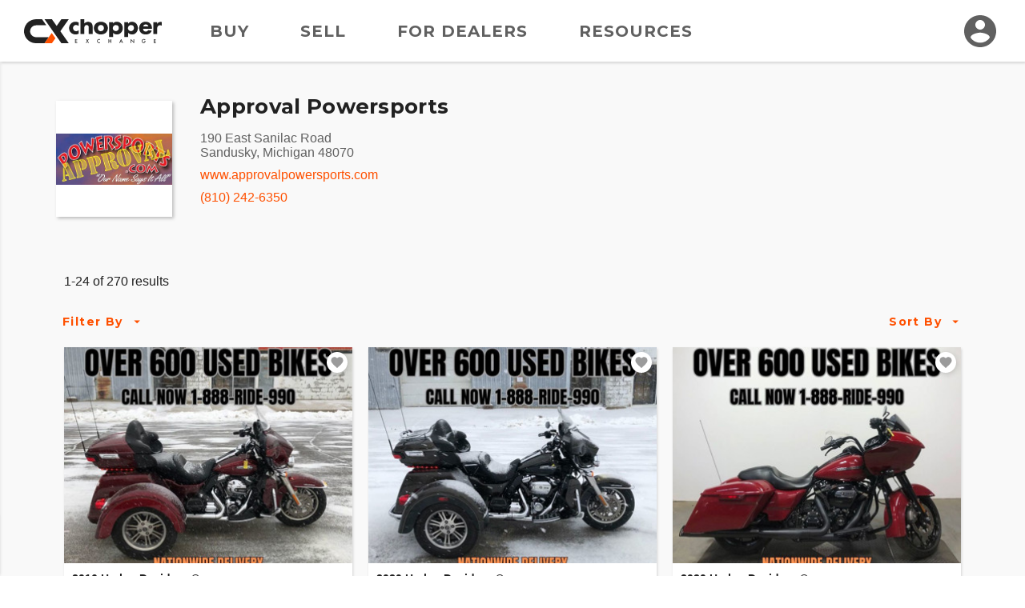

--- FILE ---
content_type: text/html; charset=utf-8
request_url: https://www.chopperexchange.com/dealer/inventory/approval-powersports
body_size: 126853
content:
<!DOCTYPE html>
<html lang="en">
<head>
    <meta property="fb:app_id" content="106848466139509" />
<meta property="fb:admins" content="57848413739" />
<meta property="og:site_name" content="ChopperExchange" />
<meta property="og:locale" content="en_US" />
<meta property="og:image" content="https://d24fypq6qxjuob.cloudfront.net/assets/cx/logo/logo-og.png" />
<meta property="og:image:secure_url" content="https://d24fypq6qxjuob.cloudfront.net/assets/cx/logo/logo-og.png" />
<meta property="og:image:width" content="1200" />
<meta property="og:image:height" content="630" />
<meta property="og:image:type" content="image/png" />
<meta name="application-name" content="ChopperExchange" />
<meta name="msapplication-navbutton-color" content="#212121" />
<meta name="theme-color" content="#212121" />
<link rel="preconnect" href="https://dilf00r69wepj.cloudfront.net">
<link rel="preconnect" href="https://www.facebook.com">
<link rel="preconnect" href="https://fonts.googleapis.com">
<link rel="preconnect" href="https://fonts.gstatic.com">
<link rel="preload" href="https://connect.facebook.net/en_US/fbds.js" as="script">
    <link rel="preload" href="https://www.googletagmanager.com/gtag/js?id=G-R93ZGS24CW" as="script" />


<link rel="apple-touch-icon" sizes="180x180" href="https://d24fypq6qxjuob.cloudfront.net/assets/cx/apple-touch-icon.png">
<link rel="icon" type="image/png" sizes="32x32" href="https://d24fypq6qxjuob.cloudfront.net/assets/cx/favicon-32x32.png">
<link rel="icon" type="image/png" sizes="16x16" href="https://d24fypq6qxjuob.cloudfront.net/assets/cx/favicon-16x16.png">
<link rel="manifest" href="https://d24fypq6qxjuob.cloudfront.net/assets/cx/site.webmanifest">
<link rel="mask-icon" href="https://d24fypq6qxjuob.cloudfront.net/assets/cx/safari-pinned-tab.svg" color="#FE5000">
<link rel="icon" href="https://d24fypq6qxjuob.cloudfront.net/assets/cx/favicon.ico" sizes="any">
<meta name="msapplication-TileColor" content="#FE5000">
<meta name="theme-color" content="#ffffff">
<meta name="msapplication-config" content="https://d24fypq6qxjuob.cloudfront.net/assets/cx/browserconfig.xml" />


<meta name="viewport" content="width=device-width, height=device-height, initial-scale=1.0" />
<link href="https://fonts.googleapis.com/css2?family=Montserrat:wght@500;700&amp;display=swap" rel="stylesheet">

    
    <link rel="stylesheet" href="https://d24fypq6qxjuob.cloudfront.net/css/vendors~account-cc~account-cx~admin-cc~admin-cx~find-cc~find-cx~home-cc~home-cx~main-cc~main-cx~paym~5e381b84.css">
<link rel="stylesheet" href="https://d24fypq6qxjuob.cloudfront.net/css/account-cc~account-cx~admin-cx~find-cx~home-cx~main-cx~payment-cx~sell-cx~vdp-cx.css">

    <script src="https://d24fypq6qxjuob.cloudfront.net/js/vendors~account-cc~account-cx~admin-cc~admin-cx~find-cc~find-cx~home-cc~home-cx~main-cc~main-cx~paym~5e381b84.js"></script>
<script src="https://d24fypq6qxjuob.cloudfront.net/js/vendors~account-cc~account-cx~find-cc~find-cx.js"></script>
<script src="https://d24fypq6qxjuob.cloudfront.net/js/account-cc~account-cx~admin-cc~admin-cx~find-cc~find-cx~home-cc~home-cx~main-cc~main-cx~payment-cc~p~b8155e08.js"></script>
<script src="https://d24fypq6qxjuob.cloudfront.net/js/account-cc~account-cx~admin-cc~admin-cx~find-cc~find-cx~home-cc~home-cx~main-cc~main-cx~sell-cc~sell~7c9f31a9.js"></script>
<script src="https://d24fypq6qxjuob.cloudfront.net/js/account-cc~account-cx~admin-cx~find-cx~home-cx~main-cx~payment-cx~sell-cx~vdp-cx.js"></script>
<script src="https://d24fypq6qxjuob.cloudfront.net/js/account-cc~account-cx~find-cc~find-cx~vdp-cc~vdp-cx.js"></script>
<script src="https://d24fypq6qxjuob.cloudfront.net/js/account-cc~account-cx~find-cc~find-cx.js"></script>
<script src="https://d24fypq6qxjuob.cloudfront.net/js/find-cx.js"></script>

    <title>Approval Powersports Inventory in Sandusky, MI</title>
    <meta name="description" content="View inventory from Approval Powersports in Sandusky, MI. Search their motorcycles.">

    <style>
    .errs { padding: 1rem; }
    p.err { color: #b00020; font-weight: bold; }
</style>
<script type="text/javascript" src="//script.crazyegg.com/pages/scripts/0088/9226.js" async="async"></script>

    <script async src="https://www.googletagmanager.com/gtag/js?id=G-R93ZGS24CW"></script><script type="text/javascript" src="//static.criteo.net/js/ld/ld.js" async="true"></script><script>window.dataLayer = window.dataLayer || [];function gtag(){dataLayer.push(arguments);}gtag('js', new Date());gtag('config', 'G-R93ZGS24CW', { 'user_id': '', 'custom_map': { 'dimension2': 'false' } });gtag('config', 'AW-1030099586');!function(f,b,e,v,n,t,s){if(f.fbq)return;n=f.fbq=function(){n.callMethod?n.callMethod.apply(n,arguments):n.queue.push(arguments)};if(!f._fbq)f._fbq=n;n.push=n;n.loaded=!0;n.version='2.0';n.queue=[];t=b.createElement(e);t.async=!0;t.src=v;s=b.getElementsByTagName(e)[0];s.parentNode.insertBefore(t,s)}(window, document,'script','https://connect.facebook.net/en_US/fbevents.js');fbq('init', '1901751310097256');fbq('track', 'PageView');window.criteo_q = window.criteo_q || []; window.criteo_q.push({"event":"setAccount","account":47697},{"event":"setSiteType","type":"d"},{"event":"setEmail","email":null},{"event":"viewPage"});(function(w,d,t,r,u){var f,n,i;w[u]=w[u]||[],f=function(){var o={ti:'5221975'};o.q=w[u],w[u]=new UET(o),w[u].push('pageLoad')},n=d.createElement(t),n.src=r,n.async=1,n.onload=n.onreadystatechange=function(){var s=this.readyState;s&&s!=='loaded'&&s!=='complete'||(f(),n.onload=n.onreadystatechange=null)},i=d.getElementsByTagName(t)[0],i.parentNode.insertBefore(n,i)})(window,document,'script','//bat.bing.com/bat.js','uetq');</script>
</head>
<body id="cx" class="mdc-typography">


    <header id="site-header" class="site-header">
        <div class="site-header__menu">
            <button type="button" id="nav-button" class="mdc-icon-button nav-button">
                <svg xmlns="http://www.w3.org/2000/svg" height="24px" viewBox="0 0 24 24" width="24px" fill="#212121">
                    <path d="M0 0h24v24H0z" fill="none" />
                    <path d="M3 18h18v-2H3v2zm0-5h18v-2H3v2zm0-7v2h18V6H3z" />
                </svg>
            </button>
            <nav class="site-header__nav">
                <a class="site-header__nav-link" href="/find">Buy</a>
                <a class="site-header__nav-link" href="/sell/pricing">Sell</a>
                <a class="site-header__nav-link" href="/dealer-account/pricing">For Dealers</a>
                <a class="site-header__nav-link" href="/resources">Resources</a>
            </nav>
        </div>
        <a class="site-header__logo" href="/">
            <img class="logo lazyload" data-src="https://d24fypq6qxjuob.cloudfront.net/assets/cx/logo/logo.svg" alt="ChopperExchange" />
        </a>
        <div class="site-header__avatar">
                <a class="mdc-icon-button mdc-icon-button--avatar" href="/login">
                    <svg class="mdc-icon-button__icon" xmlns="http://www.w3.org/2000/svg" height="24px" viewBox="0 0 24 24" width="24px" fill="#606060">
                        <path d="M0 0h24v24H0z" fill="none" />
                        <path d="M12 2C6.48 2 2 6.48 2 12s4.48 10 10 10 10-4.48 10-10S17.52 2 12 2zm0 3c1.66 0 3 1.34 3 3s-1.34 3-3 3-3-1.34-3-3 1.34-3 3-3zm0 14.2c-2.5 0-4.71-1.28-6-3.22.03-1.99 4-3.08 6-3.08 1.99 0 5.97 1.09 6 3.08-1.29 1.94-3.5 3.22-6 3.22z" />
                    </svg>
                </a>
            <div id="avatar-dialog" class="mdc-dialog avatar-dialog d-lg-none">
                <div class="mdc-dialog__notch avatar-dialog__notch"></div>
                <div class="mdc-dialog__container avatar-dialog__container">
                    <div class="mdc-dialog__surface avatar-dialog__surface"
                         role="alertdialog"
                         aria-modal="true"
                         aria-labelledby="avatar-dialog-title"
                         aria-describedby="avatar-dialog-content">
                        <div class="mdc-dialog__content avatar-dialog__content" id="avatar-dialog-content">
                            Click on your avatar to navigate your account features.
                        </div>
                        <div class="mdc-dialog__actions avatar-dialog__actions">
                            <button type="button" class="mdc-button mdc-dialog__button avatar-dialog__button"
                                    tabindex="2"
                                    data-mdc-dialog-action="discard">
                                <div class="mdc-button__ripple"></div>
                                <span class="mdc-button__label">Got it</span>
                            </button>
                        </div>
                    </div>
                </div>
                <div class="mdc-dialog__scrim"></div>
            </div>
        </div>
    </header>
    <div id="nav-panel" class="nav-panel d-none" data-dropdown data-dropdown-button="nav-button">
        <a class="nav-panel__link" href="/find">Buy</a>
        <a class="nav-panel__link" href="/sell/pricing">Sell</a>
        <a class="nav-panel__link" href="/dealer-account/pricing">For Dealers</a>
        <a class="nav-panel__link" href="/resources">Resources</a>
    </div>

    

    

<div id="dealer-page" class="page-content">

        <div id="watchlist-login" class="mdc-dialog mdc-dialog--fullscreen">
        <div class="mdc-dialog__container">
            <div class="mdc-dialog__surface"
                 role="dialog"
                 aria-modal="true"
                 aria-label="Save this motorcycle"
                 aria-describedby="watchlist-description">

                <div class="mdc-dialog__content popup-card" id="watchlist-description">
                    <div class="popup-card__close">
                        <button type="button" data-mdc-dialog-action="close" class="mdc-icon-button" tabindex="3">
                            <svg class="mdc-icon-button__icon" xmlns="http://www.w3.org/2000/svg" height="24" viewBox="0 0 24 24" width="24"><path d="M0 0h24v24H0z" fill="none" /><path d="M19 6.41L17.59 5 12 10.59 6.41 5 5 6.41 10.59 12 5 17.59 6.41 19 12 13.41 17.59 19 19 17.59 13.41 12z" /></svg>
                        </button>
                    </div>
                    <svg class="fill-primary popup-card__icon" width="48" height="48" viewBox="0 0 48 48" fill="none" xmlns="http://www.w3.org/2000/svg">
                        <path d="M24 42.7L21.1 40.06C10.8 30.72 4 24.56 4 17C4 10.84 8.84 6 15 6C18.48 6 21.82 7.62 24 10.18C26.18 7.62 29.52 6 33 6C39.16 6 44 10.84 44 17C44 24.56 37.2 30.72 26.9 40.08L24 42.7Z" />
                    </svg>
                    <h4 class="popup-card__heading">Save this motorcycle to your Watchlist.</h4>

                    <div class="popup-card__button-group">
                        <button type="button" class="mdc-button mdc-button--raised mdc-button--small popup-card__button"
                                data-mdc-dialog-action="submit:login"
                                data-mdc-dialog-button-default data-mdc-dialog-initial-focus tabindex="1">
                            <div class="mdc-button__ripple"></div>
                            <span class="mdc-button__label">Log In</span>
                        </button>

                        <button type="button" class="mdc-button mdc-button--outlined mdc-button--small popup-card__button"
                                data-mdc-dialog-action="submit:register"
                                tabindex="2">
                            <div class="mdc-button__ripple"></div>
                            <span class="mdc-button__label">Create Account</span>
                        </button>
                    </div>
                </div>
            </div>
        </div>
        <div class="mdc-dialog__scrim"></div>
    </div>

    
    <nav id="sidebar" class="sidebar" data-sidebar>
        <form id="filter-form" class="filter-form" data-ccx-form action="/dealer/inventory/approval-powersports" method="post">
            <div class="sidebar__inner">
                <div class="sidebar__top">
                    <div class="sidebar__title"><span>Filter By</span></div>
                    <button type="button" class="mdc-icon-button sidebar__close-button" data-sidebar-action="close">
                        <svg class="mdc-icon-button__icon" xmlns="http://www.w3.org/2000/svg" height="24" viewBox="0 0 24 24" width="24"><path d="M0 0h24v24H0z" fill="none" /><path d="M19 6.41L17.59 5 12 10.59 6.41 5 5 6.41 10.59 12 5 17.59 6.41 19 12 13.41 17.59 19 19 17.59 13.41 12z" /></svg>
                    </button>
                </div>
                <div class="sidebar__nav" data-accordion-nav data-accordion-group="filters" data-sidebar-scrollable>
                    <input type="hidden" id="Input_SortByKey" name="Input.SortByKey" value="l" />

                    <div class="accordion" data-accordion data-accordion-group="filters" data-field data-field-type="navlist" data-field-api-method="models" data-field-api-param2="956">
                        <div class="accordion__link sidebar__nav-item" data-accordion-link>
                            <span><label for="Input_Make">Make</label></span>
                            <span class="sidebar__nav-item-selected text-truncate" data-title-display></span>
                            <button type="button" class="accordion__toggle">
                                <svg class="accordion__toggle-icon accordion__toggle-icon--open" xmlns="http://www.w3.org/2000/svg" height="24" width="24"><path d="m7.4 15.375-1.4-1.4 6-6 6 6-1.4 1.4-4.6-4.6Z" class="fill-light" /></svg>
                                <svg class="accordion__toggle-icon accordion__toggle-icon--closed" xmlns="http://www.w3.org/2000/svg" height="24" width="24"><path d="m12 15.375-6-6 1.4-1.4 4.6 4.6 4.6-4.6 1.4 1.4Z" class="fill-light" /></svg>
                            </button>
                        </div>
                        <div class="accordion__panel" data-accordion-panel>
                            <input id="Input_Make" name="Input.Make" type="hidden" value="" />
                            <ul class="nav-list">
                                <li data-value="" data-title="" class="nav-list__item nav-list__item--default nav-list__item--selected">All</li>
                                    <li data-value="1" data-title="Harley-Davidson&#xAE;" class="nav-list__item ">Harley-Davidson&#xAE;</li>
                                    <li data-value="2" data-title="Victory" class="nav-list__item ">Victory</li>
                                    <li data-value="3" data-title="Big Dog" class="nav-list__item ">Big Dog</li>
                                    <li data-value="5" data-title="Buell&#xAE;" class="nav-list__item ">Buell&#xAE;</li>
                                    <li data-value="10" data-title="American IronHorse" class="nav-list__item ">American IronHorse</li>
                                    <li data-value="21" data-title="Indian&#xAE; Motorcycle" class="nav-list__item ">Indian&#xAE; Motorcycle</li>
                                    <li data-value="26" data-title="Orange County Choppers (OCC)" class="nav-list__item ">Orange County Choppers (OCC)</li>
                            </ul>
                        </div>
                    </div>

                    <div class="accordion" data-accordion data-accordion-group="filters" data-field data-field-type="navlist" data-field-parent="Input_Make">
                        <div class="accordion__link sidebar__nav-item" data-accordion-link>
                            <span>Model</span>
                            <span class="sidebar__nav-item-selected text-truncate" data-title-display></span>
                            <button type="button" class="accordion__toggle">
                                <svg class="accordion__toggle-icon accordion__toggle-icon--open" xmlns="http://www.w3.org/2000/svg" height="24" width="24"><path d="m7.4 15.375-1.4-1.4 6-6 6 6-1.4 1.4-4.6-4.6Z" class="fill-light" /></svg>
                                <svg class="accordion__toggle-icon accordion__toggle-icon--closed" xmlns="http://www.w3.org/2000/svg" height="24" width="24"><path d="m12 15.375-6-6 1.4-1.4 4.6 4.6 4.6-4.6 1.4 1.4Z" class="fill-light" /></svg>
                            </button>
                        </div>
                        <div class="accordion__panel" data-accordion-panel>
                            <input id="Input_ModelCategory" name="Input.ModelCategory" type="hidden" value="" />
                            <ul class="nav-list" data-accordion-nav>
                                <li data-value="" data-title="" class="nav-list__item nav-list__item--default nav-list__item--selected">All</li>

                            </ul>
                        </div>
                    </div>

                    <div class="accordion" data-accordion data-accordion-group="filters" data-field data-field-type="range" data-field-format="number" data-field-min-postfix=" or Newer" data-field-max-postfix=" or Older">
                        <div class="accordion__link sidebar__nav-item" data-accordion-link>
                            <span id="year-label">Year</span>
                            <span class="sidebar__nav-item-selected text-truncate" data-title-display></span>
                            <button type="button" class="accordion__toggle">
                                <svg class="accordion__toggle-icon accordion__toggle-icon--open" xmlns="http://www.w3.org/2000/svg" height="24" width="24"><path d="m7.4 15.375-1.4-1.4 6-6 6 6-1.4 1.4-4.6-4.6Z" class="fill-light" /></svg>
                                <svg class="accordion__toggle-icon accordion__toggle-icon--closed" xmlns="http://www.w3.org/2000/svg" height="24" width="24"><path d="m12 15.375-6-6 1.4-1.4 4.6 4.6 4.6-4.6 1.4 1.4Z" class="fill-light" /></svg>
                            </button>
                        </div>
                        <div class="accordion__panel" data-accordion-panel>
                            <div class="horizontal-field-group">
                                <div class="horizontal-field-group__item">
                                    <label class="mdc-text-field mdc-text-field--filled">
                                        <span class="mdc-text-field__ripple"></span>
                                        <span class="mdc-floating-label" id="Input_YearMin-label">From</span>
                                        <input class="mdc-text-field__input" placeholder=" " aria_labelledby="year-label Input_YearMin-label" data-field-id="min" type="number" id="Input_YearMin" name="Input.YearMin" value="" />
                                        <span class="mdc-line-ripple"></span>
                                    </label>
                                </div>
                                <div class="horizontal-field-group__item">
                                    <label class="mdc-text-field mdc-text-field--filled">
                                        <span class="mdc-text-field__ripple"></span>
                                        <span class="mdc-floating-label" id="Input_YearMax-label">To</span>
                                        <input class="mdc-text-field__input" placeholder=" " aria_labelledby="year-label Input_YearMax-label" data-field-id="max" type="number" id="Input_YearMax" name="Input.YearMax" value="" />
                                        <span class="mdc-line-ripple"></span>
                                    </label>
                                </div>
                            </div>
                        </div>
                    </div>

                    <div class="accordion" data-accordion data-accordion-group="filters" data-field data-field-type="navlist">
                        <div class="accordion__link sidebar__nav-item" data-accordion-link>
                            <span>Condition</span>
                            <span class="sidebar__nav-item-selected text-truncate" data-title-display></span>
                            <button type="button" class="accordion__toggle">
                                <svg class="accordion__toggle-icon accordion__toggle-icon--open" xmlns="http://www.w3.org/2000/svg" height="24" width="24"><path d="m7.4 15.375-1.4-1.4 6-6 6 6-1.4 1.4-4.6-4.6Z" class="fill-light" /></svg>
                                <svg class="accordion__toggle-icon accordion__toggle-icon--closed" xmlns="http://www.w3.org/2000/svg" height="24" width="24"><path d="m12 15.375-6-6 1.4-1.4 4.6 4.6 4.6-4.6 1.4 1.4Z" class="fill-light" /></svg>
                            </button>
                        </div>
                        <div class="accordion__panel" data-accordion-panel>
                            <input id="Input_ConditionKey" name="Input.ConditionKey" type="hidden" value="" />
                            <ul class="nav-list">
                                    <li data-value="unknown" data-title="All" class="nav-list__item ">All</li>
                                    <li data-value="used" data-title="Used" class="nav-list__item ">Used</li>
                                    <li data-value="new" data-title="New" class="nav-list__item ">New</li>
                            </ul>
                        </div>
                    </div>
                </div>
                <div class="sidebar__buttons">
                    <button type="submit" id="apply-filters-button" form="filter-form" class="mdc-button mdc-button--raised mdc-ripple-upgraded mdc-button--auto filter-form__apply">
                        <div class="mdc-button__ripple"></div>
                        <span class="mdc-button__label">Apply</span>
                    </button>
                    <button type="reset" id="clear-filters-button" form="filter-form" class="mdc-button mdc-button--outlined mdc-button--auto filter-form__clear">
                        <div class="mdc-button__ripple"></div>
                        <span class="mdc-button__label">Clear</span>
                    </button>
                </div>
            </div>
            <template data-template-for="sidebar">
                <div class="sidebar-wrap"></div>
            </template>
        <input name="__RequestVerificationToken" type="hidden" value="CfDJ8K4_seIfkuZOltX4oGfPlLNx45gUwzkrwfNYNZbdFMUy1veUHeSq3lMN0j4foI8q9ziGga_vAV_KS81F6vlLiIAyxEcOjKSzrAqxkCMtZ2_fniQyxtGNk0puAyEpR66zOh8Hp1qih4JxA0NkMIrO4po" /></form>
    </nav>
    
    <main class="content" role="main">
        <div class="cx-container cx-container--md">

            <div class="dealer-header">
                <div class="dealer-header__media">
                        <img class="lazyload dealer-header__media-content" data-src="https://d2qn5pre0p0oeu.cloudfront.net/i4/17efcde9/f0f53256/500989106n.jpg" alt="Approval Powersports" />
                </div>
                <div class="dealer-header__content">

                    <h3 class="dealer-header__name">Approval Powersports</h3>

                    <div class="accordion accordion-dropdown" data-accordion>
                        <div class="accordion__link accordion-dropdown__link" data-accordion-link>
                            <span class="accordion-dropdown__title">Dealer Information</span>
                            <button type="button" class="accordion__toggle">
                                <svg class="accordion__toggle-icon accordion__toggle-icon--open" width="16" height="16" viewBox="0 0 16 16" fill="none" xmlns="http://www.w3.org/2000/svg">
                                    <path d="M11.06 10.2733L8 7.21998L4.94 10.2733L4 9.33332L8 5.33332L12 9.33332L11.06 10.2733Z" class="fill-primary" />
                                </svg>
                                <svg class="accordion__toggle-icon accordion__toggle-icon--closed" width="16" height="16" viewBox="0 0 16 16" fill="none" xmlns="http://www.w3.org/2000/svg">
                                    <path d="M4.94 5.72668L8 8.78002L11.06 5.72668L12 6.66668L8 10.6667L4 6.66668L4.94 5.72668Z" class="fill-primary" />
                                </svg>
                            </button>
                        </div>
                        <div class="accordion__panel accordion-dropdown__panel" data-accordion-panel>
                            <div class="accordion__content">
                                <address class="dealer-header__address">
                                    190 East Sanilac Road<br />
                                    Sandusky,
Michigan 48070                                </address>
                                    <a target="_blank" rel="nofollow" class="dealer-header__url" href="/dealer/dealer-website/approval-powersports?id=956">www.approvalpowersports.com</a>

                                    <a href="tel:8102426350" class="dealer-header__tel">(810) 242-6350</a>
                            </div>
                        </div>
                    </div>

                </div>
            </div>

                <section class="search-top">
                    <div class="search-header">
                        <p class="m-0">1-24 of 270 results</p>
                    </div>
                    <div class="search-mobile-menu">
                        <div class="search-mobile-menu__button">
                            <button type="button" id="filterby-button" class="mdc-button mdc-button--auto" data-sidebar-action="open">
                                <div class="mdc-button__ripple"></div>
                                <span class="mdc-button__label">Filter By</span>
                                <svg class="mdc-button__icon" aria-hidden="true" xmlns="http://www.w3.org/2000/svg" height="24" viewBox="0 0 24 24" width="24"><path d="M0 0h24v24H0z" fill="none" /><path d="M7 10l5 5 5-5z" /></svg>
                            </button>
                        </div>
                        <div id="sortby-panel" class="sortby-panel d-none">
                            <form action="/dealer/inventory/approval-powersports" method="post">
                                <input type="hidden" id="Input_ModelCategory" name="Input.ModelCategory" value="" />
                                <input type="hidden" id="Input_ConditionKey" name="Input.ConditionKey" value="" />
                                <input type="hidden" id="Input_Make" name="Input.Make" value="" />
                                <input type="hidden" id="Input_YearMax" name="Input.YearMax" value="" />
                                <input type="hidden" id="Input_YearMin" name="Input.YearMin" value="" />
                                <input type="hidden" data-val="true" data-val-required="The Page field is required." id="Input_Page" name="Input.Page" value="0" />
                                <input type="hidden" id="Input_Count" name="Input.Count" value="" />
                                    <div class="mdc-form-field">
                                        <div class="mdc-radio">
                                            <input id="Input_SortByKey-l" value="l" type="radio" class="mdc-radio__native-control" onchange="this.form.submit();" checked="checked" name="Input.SortByKey">
                                            <div class="mdc-radio__background">
                                                <div class="mdc-radio__outer-circle"></div>
                                                <div class="mdc-radio__inner-circle"></div>
                                            </div>
                                            <div class="mdc-radio__ripple"></div>
                                        </div>
                                        <label for="Input_SortByKey-l">Listed (Most Recent)</label>
                                    </div>
                                    <div class="mdc-form-field">
                                        <div class="mdc-radio">
                                            <input id="Input_SortByKey-p" value="p" type="radio" class="mdc-radio__native-control" onchange="this.form.submit();" name="Input.SortByKey">
                                            <div class="mdc-radio__background">
                                                <div class="mdc-radio__outer-circle"></div>
                                                <div class="mdc-radio__inner-circle"></div>
                                            </div>
                                            <div class="mdc-radio__ripple"></div>
                                        </div>
                                        <label for="Input_SortByKey-p">Price (Low to High)</label>
                                    </div>
                                    <div class="mdc-form-field">
                                        <div class="mdc-radio">
                                            <input id="Input_SortByKey-q" value="q" type="radio" class="mdc-radio__native-control" onchange="this.form.submit();" name="Input.SortByKey">
                                            <div class="mdc-radio__background">
                                                <div class="mdc-radio__outer-circle"></div>
                                                <div class="mdc-radio__inner-circle"></div>
                                            </div>
                                            <div class="mdc-radio__ripple"></div>
                                        </div>
                                        <label for="Input_SortByKey-q">Price (High to Low)</label>
                                    </div>
                            <input name="__RequestVerificationToken" type="hidden" value="CfDJ8K4_seIfkuZOltX4oGfPlLNx45gUwzkrwfNYNZbdFMUy1veUHeSq3lMN0j4foI8q9ziGga_vAV_KS81F6vlLiIAyxEcOjKSzrAqxkCMtZ2_fniQyxtGNk0puAyEpR66zOh8Hp1qih4JxA0NkMIrO4po" /></form>
                        </div>
                        <div class="search-mobile-menu__button">
                            <button type="button" id="sortby-button" class="mdc-button mdc-button--auto">
                                <div class="mdc-button__ripple"></div>
                                <span class="mdc-button__label">
                                    Sort By
                                </span>
                                    <svg class="mdc-button__icon" aria-hidden="true" xmlns="http://www.w3.org/2000/svg" height="24" viewBox="0 0 24 24" width="24"><path d="M0 0h24v24H0z" fill="none" /><path d="M7 10l5 5 5-5z" /></svg>
                            </button>
                        </div>
                    </div>
                    <div class="selected-filters">
                    </div>
                </section>
                    <section class="listing-grid section pt-0" data-listing-grid>
                            <div class="listing-grid__col">
                                <div class="card-wrap" data-listing="1355220" target="">

    <a class="mdc-card listing-card " href="/for-sale/2016-harley-davidson-tri-glide-ultra-1355220">
        <div class="lazyload mdc-card__media listing-card__media" data-bg="https://d2qn5pre0p0oeu.cloudfront.net/i6/FS7tCWhnoUmokR9TMMemXwn.jpg">
                <div class="mdc-card__media-content listing-card__media-content">
                    <form class="listing-card__watchlist-form" method="post" data-ccx-form="watchlist" data-ccx-form-smart="false" data-ccx-dialog-trigger="watchlist-login" data-ccx-dialog-opener="[data-listing='1355220']" action="/account/watchlist/add">
    <input type="hidden" name="id"  value="1355220" />
    <input type="hidden" name="add" value="true" />
    <button id="add-to-watchlist"
            data-action="toggle"
            type="submit"
            class="mdc-icon-button mdc-icon-button--watchlist"
            title="watchlist"
            aria-label="Add to watchlist">
        <svg class="mdc-icon-button__icon" xmlns="http://www.w3.org/2000/svg" width="24" height="24" viewBox="0 0 24 24">
            <path d="M12 21.35l-1.45-1.32C5.4 15.36 2 12.28 2 8.5 2 5.42 4.42 3 7.5 3c1.74 0 3.41.81 4.5 2.09C13.09 3.81 14.76 3 16.5 3 19.58 3 22 5.42 22 8.5c0 3.78-3.4 6.86-8.55 11.54L12 21.35z" />
        </svg>
    </button>
<input name="__RequestVerificationToken" type="hidden" value="CfDJ8K4_seIfkuZOltX4oGfPlLNx45gUwzkrwfNYNZbdFMUy1veUHeSq3lMN0j4foI8q9ziGga_vAV_KS81F6vlLiIAyxEcOjKSzrAqxkCMtZ2_fniQyxtGNk0puAyEpR66zOh8Hp1qih4JxA0NkMIrO4po" /></form>

                </div>

        </div>
        <div class="mdc-card__content listing-card__content">
            <div class="listing-card__top">
                <p class="listing-card__title text-truncate"><strong>2016 Harley-Davidson&#xAE;</strong></p>
                <p class="listing-card__model text-truncate">Tri Glide&#xAE; Ultra</p>
                <p class="listing-card__location text-truncate">
                            <span>Sandusky, MI</span>
                </p>
            </div>        
            <div class="listing-card__footer">
                <div class="listing-card__info">
                        <span class="listing-card__mileage">14K mi</span>
                        <span class="text-light">&bull;</span>
                    <span class="listing-card__price price-dollar">22,910</span>
                </div>
            </div>
        </div>
    </a></div>

                            </div>
                            <div class="listing-grid__col">
                                <div class="card-wrap" data-listing="1355219" target="">

    <a class="mdc-card listing-card " href="/for-sale/2020-harley-davidson-tri-glide-ultra-1355219">
        <div class="lazyload mdc-card__media listing-card__media" data-bg="https://d2qn5pre0p0oeu.cloudfront.net/i6/oFLF49lEIUuKiqgVWNrazQn.jpg">
                <div class="mdc-card__media-content listing-card__media-content">
                    <form class="listing-card__watchlist-form" method="post" data-ccx-form="watchlist" data-ccx-form-smart="false" data-ccx-dialog-trigger="watchlist-login" data-ccx-dialog-opener="[data-listing='1355219']" action="/account/watchlist/add">
    <input type="hidden" name="id"  value="1355219" />
    <input type="hidden" name="add" value="true" />
    <button id="add-to-watchlist"
            data-action="toggle"
            type="submit"
            class="mdc-icon-button mdc-icon-button--watchlist"
            title="watchlist"
            aria-label="Add to watchlist">
        <svg class="mdc-icon-button__icon" xmlns="http://www.w3.org/2000/svg" width="24" height="24" viewBox="0 0 24 24">
            <path d="M12 21.35l-1.45-1.32C5.4 15.36 2 12.28 2 8.5 2 5.42 4.42 3 7.5 3c1.74 0 3.41.81 4.5 2.09C13.09 3.81 14.76 3 16.5 3 19.58 3 22 5.42 22 8.5c0 3.78-3.4 6.86-8.55 11.54L12 21.35z" />
        </svg>
    </button>
<input name="__RequestVerificationToken" type="hidden" value="CfDJ8K4_seIfkuZOltX4oGfPlLNx45gUwzkrwfNYNZbdFMUy1veUHeSq3lMN0j4foI8q9ziGga_vAV_KS81F6vlLiIAyxEcOjKSzrAqxkCMtZ2_fniQyxtGNk0puAyEpR66zOh8Hp1qih4JxA0NkMIrO4po" /></form>

                </div>

        </div>
        <div class="mdc-card__content listing-card__content">
            <div class="listing-card__top">
                <p class="listing-card__title text-truncate"><strong>2020 Harley-Davidson&#xAE;</strong></p>
                <p class="listing-card__model text-truncate">Tri Glide&#xAE; Ultra</p>
                <p class="listing-card__location text-truncate">
                            <span>Sandusky, MI</span>
                </p>
            </div>        
            <div class="listing-card__footer">
                <div class="listing-card__info">
                        <span class="listing-card__mileage">65K mi</span>
                        <span class="text-light">&bull;</span>
                    <span class="listing-card__price price-dollar">21,910</span>
                </div>
            </div>
        </div>
    </a></div>

                            </div>
                            <div class="listing-grid__col">
                                <div class="card-wrap" data-listing="1355218" target="">

    <a class="mdc-card listing-card " href="/for-sale/2020-harley-davidson-road-glide-special-1355218">
        <div class="lazyload mdc-card__media listing-card__media" data-bg="https://d2qn5pre0p0oeu.cloudfront.net/i6/pcXWcsai_UWrltIsMvuxZQn.jpg">
                <div class="mdc-card__media-content listing-card__media-content">
                    <form class="listing-card__watchlist-form" method="post" data-ccx-form="watchlist" data-ccx-form-smart="false" data-ccx-dialog-trigger="watchlist-login" data-ccx-dialog-opener="[data-listing='1355218']" action="/account/watchlist/add">
    <input type="hidden" name="id"  value="1355218" />
    <input type="hidden" name="add" value="true" />
    <button id="add-to-watchlist"
            data-action="toggle"
            type="submit"
            class="mdc-icon-button mdc-icon-button--watchlist"
            title="watchlist"
            aria-label="Add to watchlist">
        <svg class="mdc-icon-button__icon" xmlns="http://www.w3.org/2000/svg" width="24" height="24" viewBox="0 0 24 24">
            <path d="M12 21.35l-1.45-1.32C5.4 15.36 2 12.28 2 8.5 2 5.42 4.42 3 7.5 3c1.74 0 3.41.81 4.5 2.09C13.09 3.81 14.76 3 16.5 3 19.58 3 22 5.42 22 8.5c0 3.78-3.4 6.86-8.55 11.54L12 21.35z" />
        </svg>
    </button>
<input name="__RequestVerificationToken" type="hidden" value="CfDJ8K4_seIfkuZOltX4oGfPlLNx45gUwzkrwfNYNZbdFMUy1veUHeSq3lMN0j4foI8q9ziGga_vAV_KS81F6vlLiIAyxEcOjKSzrAqxkCMtZ2_fniQyxtGNk0puAyEpR66zOh8Hp1qih4JxA0NkMIrO4po" /></form>

                </div>

        </div>
        <div class="mdc-card__content listing-card__content">
            <div class="listing-card__top">
                <p class="listing-card__title text-truncate"><strong>2020 Harley-Davidson&#xAE;</strong></p>
                <p class="listing-card__model text-truncate">Road Glide&#xAE; Special</p>
                <p class="listing-card__location text-truncate">
                            <span>Sandusky, MI</span>
                </p>
            </div>        
            <div class="listing-card__footer">
                <div class="listing-card__info">
                        <span class="listing-card__mileage">19K mi</span>
                        <span class="text-light">&bull;</span>
                    <span class="listing-card__price price-dollar">17,910</span>
                </div>
            </div>
        </div>
    </a></div>

                            </div>
                            <div class="listing-grid__col">
                                <div class="card-wrap" data-listing="1355217" target="">

    <a class="mdc-card listing-card " href="/for-sale/2013-harley-davidson-street-glide-1355217">
        <div class="lazyload mdc-card__media listing-card__media" data-bg="https://d2qn5pre0p0oeu.cloudfront.net/i6/NGwM3CfZakWG_HkWzhuDrQn.jpg">
                <div class="mdc-card__media-content listing-card__media-content">
                    <form class="listing-card__watchlist-form" method="post" data-ccx-form="watchlist" data-ccx-form-smart="false" data-ccx-dialog-trigger="watchlist-login" data-ccx-dialog-opener="[data-listing='1355217']" action="/account/watchlist/add">
    <input type="hidden" name="id"  value="1355217" />
    <input type="hidden" name="add" value="true" />
    <button id="add-to-watchlist"
            data-action="toggle"
            type="submit"
            class="mdc-icon-button mdc-icon-button--watchlist"
            title="watchlist"
            aria-label="Add to watchlist">
        <svg class="mdc-icon-button__icon" xmlns="http://www.w3.org/2000/svg" width="24" height="24" viewBox="0 0 24 24">
            <path d="M12 21.35l-1.45-1.32C5.4 15.36 2 12.28 2 8.5 2 5.42 4.42 3 7.5 3c1.74 0 3.41.81 4.5 2.09C13.09 3.81 14.76 3 16.5 3 19.58 3 22 5.42 22 8.5c0 3.78-3.4 6.86-8.55 11.54L12 21.35z" />
        </svg>
    </button>
<input name="__RequestVerificationToken" type="hidden" value="CfDJ8K4_seIfkuZOltX4oGfPlLNx45gUwzkrwfNYNZbdFMUy1veUHeSq3lMN0j4foI8q9ziGga_vAV_KS81F6vlLiIAyxEcOjKSzrAqxkCMtZ2_fniQyxtGNk0puAyEpR66zOh8Hp1qih4JxA0NkMIrO4po" /></form>

                </div>

        </div>
        <div class="mdc-card__content listing-card__content">
            <div class="listing-card__top">
                <p class="listing-card__title text-truncate"><strong>2013 Harley-Davidson&#xAE;</strong></p>
                <p class="listing-card__model text-truncate">Street Glide&#xAE;</p>
                <p class="listing-card__location text-truncate">
                            <span>Sandusky, MI</span>
                </p>
            </div>        
            <div class="listing-card__footer">
                <div class="listing-card__info">
                        <span class="listing-card__mileage">30K mi</span>
                        <span class="text-light">&bull;</span>
                    <span class="listing-card__price price-dollar">10,910</span>
                </div>
            </div>
        </div>
    </a></div>

                            </div>
                            <div class="listing-grid__col">
                                <div class="card-wrap" data-listing="1355216" target="">

    <a class="mdc-card listing-card " href="/for-sale/2015-harley-davidson-road-glide-special-1355216">
        <div class="lazyload mdc-card__media listing-card__media" data-bg="https://d2qn5pre0p0oeu.cloudfront.net/i6/Qjl0ZYvxkkOevzBqV1hffAn.jpg">
                <div class="mdc-card__media-content listing-card__media-content">
                    <form class="listing-card__watchlist-form" method="post" data-ccx-form="watchlist" data-ccx-form-smart="false" data-ccx-dialog-trigger="watchlist-login" data-ccx-dialog-opener="[data-listing='1355216']" action="/account/watchlist/add">
    <input type="hidden" name="id"  value="1355216" />
    <input type="hidden" name="add" value="true" />
    <button id="add-to-watchlist"
            data-action="toggle"
            type="submit"
            class="mdc-icon-button mdc-icon-button--watchlist"
            title="watchlist"
            aria-label="Add to watchlist">
        <svg class="mdc-icon-button__icon" xmlns="http://www.w3.org/2000/svg" width="24" height="24" viewBox="0 0 24 24">
            <path d="M12 21.35l-1.45-1.32C5.4 15.36 2 12.28 2 8.5 2 5.42 4.42 3 7.5 3c1.74 0 3.41.81 4.5 2.09C13.09 3.81 14.76 3 16.5 3 19.58 3 22 5.42 22 8.5c0 3.78-3.4 6.86-8.55 11.54L12 21.35z" />
        </svg>
    </button>
<input name="__RequestVerificationToken" type="hidden" value="CfDJ8K4_seIfkuZOltX4oGfPlLNx45gUwzkrwfNYNZbdFMUy1veUHeSq3lMN0j4foI8q9ziGga_vAV_KS81F6vlLiIAyxEcOjKSzrAqxkCMtZ2_fniQyxtGNk0puAyEpR66zOh8Hp1qih4JxA0NkMIrO4po" /></form>

                </div>

        </div>
        <div class="mdc-card__content listing-card__content">
            <div class="listing-card__top">
                <p class="listing-card__title text-truncate"><strong>2015 Harley-Davidson&#xAE;</strong></p>
                <p class="listing-card__model text-truncate">Road Glide&#xAE; Special</p>
                <p class="listing-card__location text-truncate">
                            <span>Sandusky, MI</span>
                </p>
            </div>        
            <div class="listing-card__footer">
                <div class="listing-card__info">
                        <span class="listing-card__mileage">65K mi</span>
                        <span class="text-light">&bull;</span>
                    <span class="listing-card__price price-dollar">11,910</span>
                </div>
            </div>
        </div>
    </a></div>

                            </div>
                            <div class="listing-grid__col">
                                <div class="card-wrap" data-listing="1355033" target="">

    <a class="mdc-card listing-card " href="/for-sale/2017-harley-davidson-road-glide-special-1355033">
        <div class="lazyload mdc-card__media listing-card__media" data-bg="https://d2qn5pre0p0oeu.cloudfront.net/i6/1i8Nks1fs0SaXl8GrZ-7CAn.jpg">
                <div class="mdc-card__media-content listing-card__media-content">
                    <form class="listing-card__watchlist-form" method="post" data-ccx-form="watchlist" data-ccx-form-smart="false" data-ccx-dialog-trigger="watchlist-login" data-ccx-dialog-opener="[data-listing='1355033']" action="/account/watchlist/add">
    <input type="hidden" name="id"  value="1355033" />
    <input type="hidden" name="add" value="true" />
    <button id="add-to-watchlist"
            data-action="toggle"
            type="submit"
            class="mdc-icon-button mdc-icon-button--watchlist"
            title="watchlist"
            aria-label="Add to watchlist">
        <svg class="mdc-icon-button__icon" xmlns="http://www.w3.org/2000/svg" width="24" height="24" viewBox="0 0 24 24">
            <path d="M12 21.35l-1.45-1.32C5.4 15.36 2 12.28 2 8.5 2 5.42 4.42 3 7.5 3c1.74 0 3.41.81 4.5 2.09C13.09 3.81 14.76 3 16.5 3 19.58 3 22 5.42 22 8.5c0 3.78-3.4 6.86-8.55 11.54L12 21.35z" />
        </svg>
    </button>
<input name="__RequestVerificationToken" type="hidden" value="CfDJ8K4_seIfkuZOltX4oGfPlLNx45gUwzkrwfNYNZbdFMUy1veUHeSq3lMN0j4foI8q9ziGga_vAV_KS81F6vlLiIAyxEcOjKSzrAqxkCMtZ2_fniQyxtGNk0puAyEpR66zOh8Hp1qih4JxA0NkMIrO4po" /></form>

                </div>

        </div>
        <div class="mdc-card__content listing-card__content">
            <div class="listing-card__top">
                <p class="listing-card__title text-truncate"><strong>2017 Harley-Davidson&#xAE;</strong></p>
                <p class="listing-card__model text-truncate">Road Glide&#xAE; Special</p>
                <p class="listing-card__location text-truncate">
                            <span>Sandusky, MI</span>
                </p>
            </div>        
            <div class="listing-card__footer">
                <div class="listing-card__info">
                        <span class="listing-card__mileage">7K mi</span>
                        <span class="text-light">&bull;</span>
                    <span class="listing-card__price price-dollar">16,410</span>
                </div>
            </div>
        </div>
    </a></div>

                            </div>
                            <div class="listing-grid__col">
                                <div class="card-wrap" data-listing="1355032" target="">

    <a class="mdc-card listing-card " href="/for-sale/2006-harley-davidson-road-glide-1355032">
        <div class="lazyload mdc-card__media listing-card__media" data-bg="https://d2qn5pre0p0oeu.cloudfront.net/i6/X1T84oMpI0GD6o9yH2qxSAn.jpg">
                <div class="mdc-card__media-content listing-card__media-content">
                    <form class="listing-card__watchlist-form" method="post" data-ccx-form="watchlist" data-ccx-form-smart="false" data-ccx-dialog-trigger="watchlist-login" data-ccx-dialog-opener="[data-listing='1355032']" action="/account/watchlist/add">
    <input type="hidden" name="id"  value="1355032" />
    <input type="hidden" name="add" value="true" />
    <button id="add-to-watchlist"
            data-action="toggle"
            type="submit"
            class="mdc-icon-button mdc-icon-button--watchlist"
            title="watchlist"
            aria-label="Add to watchlist">
        <svg class="mdc-icon-button__icon" xmlns="http://www.w3.org/2000/svg" width="24" height="24" viewBox="0 0 24 24">
            <path d="M12 21.35l-1.45-1.32C5.4 15.36 2 12.28 2 8.5 2 5.42 4.42 3 7.5 3c1.74 0 3.41.81 4.5 2.09C13.09 3.81 14.76 3 16.5 3 19.58 3 22 5.42 22 8.5c0 3.78-3.4 6.86-8.55 11.54L12 21.35z" />
        </svg>
    </button>
<input name="__RequestVerificationToken" type="hidden" value="CfDJ8K4_seIfkuZOltX4oGfPlLNx45gUwzkrwfNYNZbdFMUy1veUHeSq3lMN0j4foI8q9ziGga_vAV_KS81F6vlLiIAyxEcOjKSzrAqxkCMtZ2_fniQyxtGNk0puAyEpR66zOh8Hp1qih4JxA0NkMIrO4po" /></form>

                </div>

        </div>
        <div class="mdc-card__content listing-card__content">
            <div class="listing-card__top">
                <p class="listing-card__title text-truncate"><strong>2006 Harley-Davidson&#xAE;</strong></p>
                <p class="listing-card__model text-truncate">Road Glide&#xAE;</p>
                <p class="listing-card__location text-truncate">
                            <span>Sandusky, MI</span>
                </p>
            </div>        
            <div class="listing-card__footer">
                <div class="listing-card__info">
                        <span class="listing-card__mileage">38K mi</span>
                        <span class="text-light">&bull;</span>
                    <span class="listing-card__price price-dollar">6,910</span>
                </div>
            </div>
        </div>
    </a></div>

                            </div>
                            <div class="listing-grid__col">
                                <div class="card-wrap" data-listing="1354891" target="">

    <a class="mdc-card listing-card " href="/for-sale/2017-harley-davidson-street-glide-special-1354891">
        <div class="lazyload mdc-card__media listing-card__media" data-bg="https://d2qn5pre0p0oeu.cloudfront.net/i6/376QzK6QnU6jNqwabkoUVwn.jpg">
                <div class="mdc-card__media-content listing-card__media-content">
                    <form class="listing-card__watchlist-form" method="post" data-ccx-form="watchlist" data-ccx-form-smart="false" data-ccx-dialog-trigger="watchlist-login" data-ccx-dialog-opener="[data-listing='1354891']" action="/account/watchlist/add">
    <input type="hidden" name="id"  value="1354891" />
    <input type="hidden" name="add" value="true" />
    <button id="add-to-watchlist"
            data-action="toggle"
            type="submit"
            class="mdc-icon-button mdc-icon-button--watchlist"
            title="watchlist"
            aria-label="Add to watchlist">
        <svg class="mdc-icon-button__icon" xmlns="http://www.w3.org/2000/svg" width="24" height="24" viewBox="0 0 24 24">
            <path d="M12 21.35l-1.45-1.32C5.4 15.36 2 12.28 2 8.5 2 5.42 4.42 3 7.5 3c1.74 0 3.41.81 4.5 2.09C13.09 3.81 14.76 3 16.5 3 19.58 3 22 5.42 22 8.5c0 3.78-3.4 6.86-8.55 11.54L12 21.35z" />
        </svg>
    </button>
<input name="__RequestVerificationToken" type="hidden" value="CfDJ8K4_seIfkuZOltX4oGfPlLNx45gUwzkrwfNYNZbdFMUy1veUHeSq3lMN0j4foI8q9ziGga_vAV_KS81F6vlLiIAyxEcOjKSzrAqxkCMtZ2_fniQyxtGNk0puAyEpR66zOh8Hp1qih4JxA0NkMIrO4po" /></form>

                </div>

        </div>
        <div class="mdc-card__content listing-card__content">
            <div class="listing-card__top">
                <p class="listing-card__title text-truncate"><strong>2017 Harley-Davidson&#xAE;</strong></p>
                <p class="listing-card__model text-truncate">Street Glide&#xAE; Special</p>
                <p class="listing-card__location text-truncate">
                            <span>Sandusky, MI</span>
                </p>
            </div>        
            <div class="listing-card__footer">
                <div class="listing-card__info">
                        <span class="listing-card__mileage">21K mi</span>
                        <span class="text-light">&bull;</span>
                    <span class="listing-card__price price-dollar">15,410</span>
                </div>
            </div>
        </div>
    </a></div>

                            </div>
                            <div class="listing-grid__col">
                                <div class="card-wrap" data-listing="1354733" target="">

    <a class="mdc-card listing-card " href="/for-sale/2011-harley-davidson-cvo-street-glide-1354733">
        <div class="lazyload mdc-card__media listing-card__media" data-bg="https://d2qn5pre0p0oeu.cloudfront.net/i6/tE_-MZ4ehkiOxPraNJuvMwn.jpg">
                <div class="mdc-card__media-content listing-card__media-content">
                    <form class="listing-card__watchlist-form" method="post" data-ccx-form="watchlist" data-ccx-form-smart="false" data-ccx-dialog-trigger="watchlist-login" data-ccx-dialog-opener="[data-listing='1354733']" action="/account/watchlist/add">
    <input type="hidden" name="id"  value="1354733" />
    <input type="hidden" name="add" value="true" />
    <button id="add-to-watchlist"
            data-action="toggle"
            type="submit"
            class="mdc-icon-button mdc-icon-button--watchlist"
            title="watchlist"
            aria-label="Add to watchlist">
        <svg class="mdc-icon-button__icon" xmlns="http://www.w3.org/2000/svg" width="24" height="24" viewBox="0 0 24 24">
            <path d="M12 21.35l-1.45-1.32C5.4 15.36 2 12.28 2 8.5 2 5.42 4.42 3 7.5 3c1.74 0 3.41.81 4.5 2.09C13.09 3.81 14.76 3 16.5 3 19.58 3 22 5.42 22 8.5c0 3.78-3.4 6.86-8.55 11.54L12 21.35z" />
        </svg>
    </button>
<input name="__RequestVerificationToken" type="hidden" value="CfDJ8K4_seIfkuZOltX4oGfPlLNx45gUwzkrwfNYNZbdFMUy1veUHeSq3lMN0j4foI8q9ziGga_vAV_KS81F6vlLiIAyxEcOjKSzrAqxkCMtZ2_fniQyxtGNk0puAyEpR66zOh8Hp1qih4JxA0NkMIrO4po" /></form>

                </div>

        </div>
        <div class="mdc-card__content listing-card__content">
            <div class="listing-card__top">
                <p class="listing-card__title text-truncate"><strong>2011 Harley-Davidson&#xAE;</strong></p>
                <p class="listing-card__model text-truncate">CVO&#x2122; Street Glide&#xAE;</p>
                <p class="listing-card__location text-truncate">
                            <span>Sandusky, MI</span>
                </p>
            </div>        
            <div class="listing-card__footer">
                <div class="listing-card__info">
                        <span class="listing-card__mileage">50K mi</span>
                        <span class="text-light">&bull;</span>
                    <span class="listing-card__price price-dollar">10,910</span>
                </div>
            </div>
        </div>
    </a></div>

                            </div>
                            <div class="listing-grid__col">
                                <div class="card-wrap" data-listing="1354732" target="">

    <a class="mdc-card listing-card " href="/for-sale/2023-harley-davidson-ultra-limited-1354732">
        <div class="lazyload mdc-card__media listing-card__media" data-bg="https://d2qn5pre0p0oeu.cloudfront.net/i6/0BPUt1N8tUK46AN1jNMqAQn.jpg">
                <div class="mdc-card__media-content listing-card__media-content">
                    <form class="listing-card__watchlist-form" method="post" data-ccx-form="watchlist" data-ccx-form-smart="false" data-ccx-dialog-trigger="watchlist-login" data-ccx-dialog-opener="[data-listing='1354732']" action="/account/watchlist/add">
    <input type="hidden" name="id"  value="1354732" />
    <input type="hidden" name="add" value="true" />
    <button id="add-to-watchlist"
            data-action="toggle"
            type="submit"
            class="mdc-icon-button mdc-icon-button--watchlist"
            title="watchlist"
            aria-label="Add to watchlist">
        <svg class="mdc-icon-button__icon" xmlns="http://www.w3.org/2000/svg" width="24" height="24" viewBox="0 0 24 24">
            <path d="M12 21.35l-1.45-1.32C5.4 15.36 2 12.28 2 8.5 2 5.42 4.42 3 7.5 3c1.74 0 3.41.81 4.5 2.09C13.09 3.81 14.76 3 16.5 3 19.58 3 22 5.42 22 8.5c0 3.78-3.4 6.86-8.55 11.54L12 21.35z" />
        </svg>
    </button>
<input name="__RequestVerificationToken" type="hidden" value="CfDJ8K4_seIfkuZOltX4oGfPlLNx45gUwzkrwfNYNZbdFMUy1veUHeSq3lMN0j4foI8q9ziGga_vAV_KS81F6vlLiIAyxEcOjKSzrAqxkCMtZ2_fniQyxtGNk0puAyEpR66zOh8Hp1qih4JxA0NkMIrO4po" /></form>

                </div>

        </div>
        <div class="mdc-card__content listing-card__content">
            <div class="listing-card__top">
                <p class="listing-card__title text-truncate"><strong>2023 Harley-Davidson&#xAE;</strong></p>
                <p class="listing-card__model text-truncate">Ultra Limited</p>
                <p class="listing-card__location text-truncate">
                            <span>Sandusky, MI</span>
                </p>
            </div>        
            <div class="listing-card__footer">
                <div class="listing-card__info">
                        <span class="listing-card__mileage">4K mi</span>
                        <span class="text-light">&bull;</span>
                    <span class="listing-card__price price-dollar">19,910</span>
                </div>
            </div>
        </div>
    </a></div>

                            </div>
                            <div class="listing-grid__col">
                                <div class="card-wrap" data-listing="1354731" target="">

    <a class="mdc-card listing-card " href="/for-sale/2019-harley-davidson-street-glide-special-1354731">
        <div class="lazyload mdc-card__media listing-card__media" data-bg="https://d2qn5pre0p0oeu.cloudfront.net/i6/sua4JnJSHE2RgrG2awZ1Own.jpg">
                <div class="mdc-card__media-content listing-card__media-content">
                    <form class="listing-card__watchlist-form" method="post" data-ccx-form="watchlist" data-ccx-form-smart="false" data-ccx-dialog-trigger="watchlist-login" data-ccx-dialog-opener="[data-listing='1354731']" action="/account/watchlist/add">
    <input type="hidden" name="id"  value="1354731" />
    <input type="hidden" name="add" value="true" />
    <button id="add-to-watchlist"
            data-action="toggle"
            type="submit"
            class="mdc-icon-button mdc-icon-button--watchlist"
            title="watchlist"
            aria-label="Add to watchlist">
        <svg class="mdc-icon-button__icon" xmlns="http://www.w3.org/2000/svg" width="24" height="24" viewBox="0 0 24 24">
            <path d="M12 21.35l-1.45-1.32C5.4 15.36 2 12.28 2 8.5 2 5.42 4.42 3 7.5 3c1.74 0 3.41.81 4.5 2.09C13.09 3.81 14.76 3 16.5 3 19.58 3 22 5.42 22 8.5c0 3.78-3.4 6.86-8.55 11.54L12 21.35z" />
        </svg>
    </button>
<input name="__RequestVerificationToken" type="hidden" value="CfDJ8K4_seIfkuZOltX4oGfPlLNx45gUwzkrwfNYNZbdFMUy1veUHeSq3lMN0j4foI8q9ziGga_vAV_KS81F6vlLiIAyxEcOjKSzrAqxkCMtZ2_fniQyxtGNk0puAyEpR66zOh8Hp1qih4JxA0NkMIrO4po" /></form>

                </div>

        </div>
        <div class="mdc-card__content listing-card__content">
            <div class="listing-card__top">
                <p class="listing-card__title text-truncate"><strong>2019 Harley-Davidson&#xAE;</strong></p>
                <p class="listing-card__model text-truncate">Street Glide&#xAE; Special</p>
                <p class="listing-card__location text-truncate">
                            <span>Sandusky, MI</span>
                </p>
            </div>        
            <div class="listing-card__footer">
                <div class="listing-card__info">
                        <span class="listing-card__mileage">30K mi</span>
                        <span class="text-light">&bull;</span>
                    <span class="listing-card__price price-dollar">16,910</span>
                </div>
            </div>
        </div>
    </a></div>

                            </div>
                            <div class="listing-grid__col">
                                <div class="card-wrap" data-listing="1354730" target="">

    <a class="mdc-card listing-card " href="/for-sale/2013-harley-davidson-street-glide-1354730">
        <div class="lazyload mdc-card__media listing-card__media" data-bg="https://d2qn5pre0p0oeu.cloudfront.net/i6/2XBWo98I4E-172VsUFLVKwn.jpg">
                <div class="mdc-card__media-content listing-card__media-content">
                    <form class="listing-card__watchlist-form" method="post" data-ccx-form="watchlist" data-ccx-form-smart="false" data-ccx-dialog-trigger="watchlist-login" data-ccx-dialog-opener="[data-listing='1354730']" action="/account/watchlist/add">
    <input type="hidden" name="id"  value="1354730" />
    <input type="hidden" name="add" value="true" />
    <button id="add-to-watchlist"
            data-action="toggle"
            type="submit"
            class="mdc-icon-button mdc-icon-button--watchlist"
            title="watchlist"
            aria-label="Add to watchlist">
        <svg class="mdc-icon-button__icon" xmlns="http://www.w3.org/2000/svg" width="24" height="24" viewBox="0 0 24 24">
            <path d="M12 21.35l-1.45-1.32C5.4 15.36 2 12.28 2 8.5 2 5.42 4.42 3 7.5 3c1.74 0 3.41.81 4.5 2.09C13.09 3.81 14.76 3 16.5 3 19.58 3 22 5.42 22 8.5c0 3.78-3.4 6.86-8.55 11.54L12 21.35z" />
        </svg>
    </button>
<input name="__RequestVerificationToken" type="hidden" value="CfDJ8K4_seIfkuZOltX4oGfPlLNx45gUwzkrwfNYNZbdFMUy1veUHeSq3lMN0j4foI8q9ziGga_vAV_KS81F6vlLiIAyxEcOjKSzrAqxkCMtZ2_fniQyxtGNk0puAyEpR66zOh8Hp1qih4JxA0NkMIrO4po" /></form>

                </div>

        </div>
        <div class="mdc-card__content listing-card__content">
            <div class="listing-card__top">
                <p class="listing-card__title text-truncate"><strong>2013 Harley-Davidson&#xAE;</strong></p>
                <p class="listing-card__model text-truncate">Street Glide&#xAE;</p>
                <p class="listing-card__location text-truncate">
                            <span>Sandusky, MI</span>
                </p>
            </div>        
            <div class="listing-card__footer">
                <div class="listing-card__info">
                        <span class="listing-card__mileage">20K mi</span>
                        <span class="text-light">&bull;</span>
                    <span class="listing-card__price price-dollar">10,410</span>
                </div>
            </div>
        </div>
    </a></div>

                            </div>
                            <div class="listing-grid__col">
                                <div class="card-wrap" data-listing="1354729" target="">

    <a class="mdc-card listing-card " href="/for-sale/2017-harley-davidson-street-glide-special-1354729">
        <div class="lazyload mdc-card__media listing-card__media" data-bg="https://d2qn5pre0p0oeu.cloudfront.net/i6/v8Ufqfn29EKVTBIAZvy5zgn.jpg">
                <div class="mdc-card__media-content listing-card__media-content">
                    <form class="listing-card__watchlist-form" method="post" data-ccx-form="watchlist" data-ccx-form-smart="false" data-ccx-dialog-trigger="watchlist-login" data-ccx-dialog-opener="[data-listing='1354729']" action="/account/watchlist/add">
    <input type="hidden" name="id"  value="1354729" />
    <input type="hidden" name="add" value="true" />
    <button id="add-to-watchlist"
            data-action="toggle"
            type="submit"
            class="mdc-icon-button mdc-icon-button--watchlist"
            title="watchlist"
            aria-label="Add to watchlist">
        <svg class="mdc-icon-button__icon" xmlns="http://www.w3.org/2000/svg" width="24" height="24" viewBox="0 0 24 24">
            <path d="M12 21.35l-1.45-1.32C5.4 15.36 2 12.28 2 8.5 2 5.42 4.42 3 7.5 3c1.74 0 3.41.81 4.5 2.09C13.09 3.81 14.76 3 16.5 3 19.58 3 22 5.42 22 8.5c0 3.78-3.4 6.86-8.55 11.54L12 21.35z" />
        </svg>
    </button>
<input name="__RequestVerificationToken" type="hidden" value="CfDJ8K4_seIfkuZOltX4oGfPlLNx45gUwzkrwfNYNZbdFMUy1veUHeSq3lMN0j4foI8q9ziGga_vAV_KS81F6vlLiIAyxEcOjKSzrAqxkCMtZ2_fniQyxtGNk0puAyEpR66zOh8Hp1qih4JxA0NkMIrO4po" /></form>

                </div>

        </div>
        <div class="mdc-card__content listing-card__content">
            <div class="listing-card__top">
                <p class="listing-card__title text-truncate"><strong>2017 Harley-Davidson&#xAE;</strong></p>
                <p class="listing-card__model text-truncate">Street Glide&#xAE; Special</p>
                <p class="listing-card__location text-truncate">
                            <span>Sandusky, MI</span>
                </p>
            </div>        
            <div class="listing-card__footer">
                <div class="listing-card__info">
                        <span class="listing-card__mileage">24K mi</span>
                        <span class="text-light">&bull;</span>
                    <span class="listing-card__price price-dollar">14,910</span>
                </div>
            </div>
        </div>
    </a></div>

                            </div>
                            <div class="listing-grid__col">
                                <div class="card-wrap" data-listing="1354728" target="">

    <a class="mdc-card listing-card " href="/for-sale/2016-harley-davidson-electra-glide-ultra-limited-1354728">
        <div class="lazyload mdc-card__media listing-card__media" data-bg="https://d2qn5pre0p0oeu.cloudfront.net/i6/yE99goEfo0ubVY_mrSKmdgn.jpg">
                <div class="mdc-card__media-content listing-card__media-content">
                    <form class="listing-card__watchlist-form" method="post" data-ccx-form="watchlist" data-ccx-form-smart="false" data-ccx-dialog-trigger="watchlist-login" data-ccx-dialog-opener="[data-listing='1354728']" action="/account/watchlist/add">
    <input type="hidden" name="id"  value="1354728" />
    <input type="hidden" name="add" value="true" />
    <button id="add-to-watchlist"
            data-action="toggle"
            type="submit"
            class="mdc-icon-button mdc-icon-button--watchlist"
            title="watchlist"
            aria-label="Add to watchlist">
        <svg class="mdc-icon-button__icon" xmlns="http://www.w3.org/2000/svg" width="24" height="24" viewBox="0 0 24 24">
            <path d="M12 21.35l-1.45-1.32C5.4 15.36 2 12.28 2 8.5 2 5.42 4.42 3 7.5 3c1.74 0 3.41.81 4.5 2.09C13.09 3.81 14.76 3 16.5 3 19.58 3 22 5.42 22 8.5c0 3.78-3.4 6.86-8.55 11.54L12 21.35z" />
        </svg>
    </button>
<input name="__RequestVerificationToken" type="hidden" value="CfDJ8K4_seIfkuZOltX4oGfPlLNx45gUwzkrwfNYNZbdFMUy1veUHeSq3lMN0j4foI8q9ziGga_vAV_KS81F6vlLiIAyxEcOjKSzrAqxkCMtZ2_fniQyxtGNk0puAyEpR66zOh8Hp1qih4JxA0NkMIrO4po" /></form>

                </div>

        </div>
        <div class="mdc-card__content listing-card__content">
            <div class="listing-card__top">
                <p class="listing-card__title text-truncate"><strong>2016 Harley-Davidson&#xAE;</strong></p>
                <p class="listing-card__model text-truncate">Electra Glide&#xAE; Ultra&#xAE; Limited</p>
                <p class="listing-card__location text-truncate">
                            <span>Sandusky, MI</span>
                </p>
            </div>        
            <div class="listing-card__footer">
                <div class="listing-card__info">
                        <span class="listing-card__mileage">23K mi</span>
                        <span class="text-light">&bull;</span>
                    <span class="listing-card__price price-dollar">10,910</span>
                </div>
            </div>
        </div>
    </a></div>

                            </div>
                            <div class="listing-grid__col">
                                <div class="card-wrap" data-listing="1354727" target="">

    <a class="mdc-card listing-card " href="/for-sale/2013-harley-davidson-electra-glide-ultra-limited-1354727">
        <div class="lazyload mdc-card__media listing-card__media" data-bg="https://d2qn5pre0p0oeu.cloudfront.net/i6/3FElFZ2K2UmMQURJgC7jhgn.jpg">
                <div class="mdc-card__media-content listing-card__media-content">
                    <form class="listing-card__watchlist-form" method="post" data-ccx-form="watchlist" data-ccx-form-smart="false" data-ccx-dialog-trigger="watchlist-login" data-ccx-dialog-opener="[data-listing='1354727']" action="/account/watchlist/add">
    <input type="hidden" name="id"  value="1354727" />
    <input type="hidden" name="add" value="true" />
    <button id="add-to-watchlist"
            data-action="toggle"
            type="submit"
            class="mdc-icon-button mdc-icon-button--watchlist"
            title="watchlist"
            aria-label="Add to watchlist">
        <svg class="mdc-icon-button__icon" xmlns="http://www.w3.org/2000/svg" width="24" height="24" viewBox="0 0 24 24">
            <path d="M12 21.35l-1.45-1.32C5.4 15.36 2 12.28 2 8.5 2 5.42 4.42 3 7.5 3c1.74 0 3.41.81 4.5 2.09C13.09 3.81 14.76 3 16.5 3 19.58 3 22 5.42 22 8.5c0 3.78-3.4 6.86-8.55 11.54L12 21.35z" />
        </svg>
    </button>
<input name="__RequestVerificationToken" type="hidden" value="CfDJ8K4_seIfkuZOltX4oGfPlLNx45gUwzkrwfNYNZbdFMUy1veUHeSq3lMN0j4foI8q9ziGga_vAV_KS81F6vlLiIAyxEcOjKSzrAqxkCMtZ2_fniQyxtGNk0puAyEpR66zOh8Hp1qih4JxA0NkMIrO4po" /></form>

                </div>

        </div>
        <div class="mdc-card__content listing-card__content">
            <div class="listing-card__top">
                <p class="listing-card__title text-truncate"><strong>2013 Harley-Davidson&#xAE;</strong></p>
                <p class="listing-card__model text-truncate">Electra Glide&#xAE; Ultra&#xAE; Limited</p>
                <p class="listing-card__location text-truncate">
                            <span>Sandusky, MI</span>
                </p>
            </div>        
            <div class="listing-card__footer">
                <div class="listing-card__info">
                        <span class="listing-card__mileage">50K mi</span>
                        <span class="text-light">&bull;</span>
                    <span class="listing-card__price price-dollar">8,910</span>
                </div>
            </div>
        </div>
    </a></div>

                            </div>
                            <div class="listing-grid__col">
                                <div class="card-wrap" data-listing="1354383" target="">

    <a class="mdc-card listing-card " href="/for-sale/2017-harley-davidson-electra-glide-ultra-limited-1354383">
        <div class="lazyload mdc-card__media listing-card__media" data-bg="https://d2qn5pre0p0oeu.cloudfront.net/i6/lZuqlU-ffkWObgO8985drAn.jpg">
                <div class="mdc-card__media-content listing-card__media-content">
                    <form class="listing-card__watchlist-form" method="post" data-ccx-form="watchlist" data-ccx-form-smart="false" data-ccx-dialog-trigger="watchlist-login" data-ccx-dialog-opener="[data-listing='1354383']" action="/account/watchlist/add">
    <input type="hidden" name="id"  value="1354383" />
    <input type="hidden" name="add" value="true" />
    <button id="add-to-watchlist"
            data-action="toggle"
            type="submit"
            class="mdc-icon-button mdc-icon-button--watchlist"
            title="watchlist"
            aria-label="Add to watchlist">
        <svg class="mdc-icon-button__icon" xmlns="http://www.w3.org/2000/svg" width="24" height="24" viewBox="0 0 24 24">
            <path d="M12 21.35l-1.45-1.32C5.4 15.36 2 12.28 2 8.5 2 5.42 4.42 3 7.5 3c1.74 0 3.41.81 4.5 2.09C13.09 3.81 14.76 3 16.5 3 19.58 3 22 5.42 22 8.5c0 3.78-3.4 6.86-8.55 11.54L12 21.35z" />
        </svg>
    </button>
<input name="__RequestVerificationToken" type="hidden" value="CfDJ8K4_seIfkuZOltX4oGfPlLNx45gUwzkrwfNYNZbdFMUy1veUHeSq3lMN0j4foI8q9ziGga_vAV_KS81F6vlLiIAyxEcOjKSzrAqxkCMtZ2_fniQyxtGNk0puAyEpR66zOh8Hp1qih4JxA0NkMIrO4po" /></form>

                </div>

        </div>
        <div class="mdc-card__content listing-card__content">
            <div class="listing-card__top">
                <p class="listing-card__title text-truncate"><strong>2017 Harley-Davidson&#xAE;</strong></p>
                <p class="listing-card__model text-truncate">Electra Glide&#xAE; Ultra&#xAE; Limited</p>
                <p class="listing-card__location text-truncate">
                            <span>Sandusky, MI</span>
                </p>
            </div>        
            <div class="listing-card__footer">
                <div class="listing-card__info">
                        <span class="listing-card__mileage">29K mi</span>
                        <span class="text-light">&bull;</span>
                    <span class="listing-card__price price-dollar">11,410</span>
                </div>
            </div>
        </div>
    </a></div>

                            </div>
                            <div class="listing-grid__col">
                                <div class="card-wrap" data-listing="1354381" target="">

    <a class="mdc-card listing-card " href="/for-sale/2011-harley-davidson-street-glide-1354381">
        <div class="lazyload mdc-card__media listing-card__media" data-bg="https://d2qn5pre0p0oeu.cloudfront.net/i6/tG-33Y8SwEyJ4T6hrl9foQn.jpg">
                <div class="mdc-card__media-content listing-card__media-content">
                    <form class="listing-card__watchlist-form" method="post" data-ccx-form="watchlist" data-ccx-form-smart="false" data-ccx-dialog-trigger="watchlist-login" data-ccx-dialog-opener="[data-listing='1354381']" action="/account/watchlist/add">
    <input type="hidden" name="id"  value="1354381" />
    <input type="hidden" name="add" value="true" />
    <button id="add-to-watchlist"
            data-action="toggle"
            type="submit"
            class="mdc-icon-button mdc-icon-button--watchlist"
            title="watchlist"
            aria-label="Add to watchlist">
        <svg class="mdc-icon-button__icon" xmlns="http://www.w3.org/2000/svg" width="24" height="24" viewBox="0 0 24 24">
            <path d="M12 21.35l-1.45-1.32C5.4 15.36 2 12.28 2 8.5 2 5.42 4.42 3 7.5 3c1.74 0 3.41.81 4.5 2.09C13.09 3.81 14.76 3 16.5 3 19.58 3 22 5.42 22 8.5c0 3.78-3.4 6.86-8.55 11.54L12 21.35z" />
        </svg>
    </button>
<input name="__RequestVerificationToken" type="hidden" value="CfDJ8K4_seIfkuZOltX4oGfPlLNx45gUwzkrwfNYNZbdFMUy1veUHeSq3lMN0j4foI8q9ziGga_vAV_KS81F6vlLiIAyxEcOjKSzrAqxkCMtZ2_fniQyxtGNk0puAyEpR66zOh8Hp1qih4JxA0NkMIrO4po" /></form>

                </div>

        </div>
        <div class="mdc-card__content listing-card__content">
            <div class="listing-card__top">
                <p class="listing-card__title text-truncate"><strong>2011 Harley-Davidson&#xAE;</strong></p>
                <p class="listing-card__model text-truncate">Street Glide&#xAE;</p>
                <p class="listing-card__location text-truncate">
                            <span>Sandusky, MI</span>
                </p>
            </div>        
            <div class="listing-card__footer">
                <div class="listing-card__info">
                        <span class="listing-card__mileage">67K mi</span>
                        <span class="text-light">&bull;</span>
                    <span class="listing-card__price price-dollar">9,910</span>
                </div>
            </div>
        </div>
    </a></div>

                            </div>
                            <div class="listing-grid__col">
                                <div class="card-wrap" data-listing="1354380" target="">

    <a class="mdc-card listing-card " href="/for-sale/1995-harley-davidson-electra-glide-classic-1354380">
        <div class="lazyload mdc-card__media listing-card__media" data-bg="https://d2qn5pre0p0oeu.cloudfront.net/i6/O58W0bfD0E6ibnJ_zhGqfgn.jpg">
                <div class="mdc-card__media-content listing-card__media-content">
                    <form class="listing-card__watchlist-form" method="post" data-ccx-form="watchlist" data-ccx-form-smart="false" data-ccx-dialog-trigger="watchlist-login" data-ccx-dialog-opener="[data-listing='1354380']" action="/account/watchlist/add">
    <input type="hidden" name="id"  value="1354380" />
    <input type="hidden" name="add" value="true" />
    <button id="add-to-watchlist"
            data-action="toggle"
            type="submit"
            class="mdc-icon-button mdc-icon-button--watchlist"
            title="watchlist"
            aria-label="Add to watchlist">
        <svg class="mdc-icon-button__icon" xmlns="http://www.w3.org/2000/svg" width="24" height="24" viewBox="0 0 24 24">
            <path d="M12 21.35l-1.45-1.32C5.4 15.36 2 12.28 2 8.5 2 5.42 4.42 3 7.5 3c1.74 0 3.41.81 4.5 2.09C13.09 3.81 14.76 3 16.5 3 19.58 3 22 5.42 22 8.5c0 3.78-3.4 6.86-8.55 11.54L12 21.35z" />
        </svg>
    </button>
<input name="__RequestVerificationToken" type="hidden" value="CfDJ8K4_seIfkuZOltX4oGfPlLNx45gUwzkrwfNYNZbdFMUy1veUHeSq3lMN0j4foI8q9ziGga_vAV_KS81F6vlLiIAyxEcOjKSzrAqxkCMtZ2_fniQyxtGNk0puAyEpR66zOh8Hp1qih4JxA0NkMIrO4po" /></form>

                </div>

                <div class="sticker sticker--condition">
                    <div class="sticker__box">
                        <span class="sticker__label">Classic</span>
                    </div>
                </div>
        </div>
        <div class="mdc-card__content listing-card__content">
            <div class="listing-card__top">
                <p class="listing-card__title text-truncate"><strong>1995 Harley-Davidson&#xAE;</strong></p>
                <p class="listing-card__model text-truncate">Electra Glide&#xAE; Classic</p>
                <p class="listing-card__location text-truncate">
                            <span>Sandusky, MI</span>
                </p>
            </div>        
            <div class="listing-card__footer">
                <div class="listing-card__info">
                        <span class="listing-card__mileage">44K mi</span>
                        <span class="text-light">&bull;</span>
                    <span class="listing-card__price price-dollar">3,910</span>
                </div>
            </div>
        </div>
    </a></div>

                            </div>
                            <div class="listing-grid__col">
                                <div class="card-wrap" data-listing="1354379" target="">

    <a class="mdc-card listing-card " href="/for-sale/2024-harley-davidson-tri-glide-ultra-1354379">
        <div class="lazyload mdc-card__media listing-card__media" data-bg="https://d2qn5pre0p0oeu.cloudfront.net/i6/95-amxH9y0ay8z3GpsFyKwn.jpg">
                <div class="mdc-card__media-content listing-card__media-content">
                    <form class="listing-card__watchlist-form" method="post" data-ccx-form="watchlist" data-ccx-form-smart="false" data-ccx-dialog-trigger="watchlist-login" data-ccx-dialog-opener="[data-listing='1354379']" action="/account/watchlist/add">
    <input type="hidden" name="id"  value="1354379" />
    <input type="hidden" name="add" value="true" />
    <button id="add-to-watchlist"
            data-action="toggle"
            type="submit"
            class="mdc-icon-button mdc-icon-button--watchlist"
            title="watchlist"
            aria-label="Add to watchlist">
        <svg class="mdc-icon-button__icon" xmlns="http://www.w3.org/2000/svg" width="24" height="24" viewBox="0 0 24 24">
            <path d="M12 21.35l-1.45-1.32C5.4 15.36 2 12.28 2 8.5 2 5.42 4.42 3 7.5 3c1.74 0 3.41.81 4.5 2.09C13.09 3.81 14.76 3 16.5 3 19.58 3 22 5.42 22 8.5c0 3.78-3.4 6.86-8.55 11.54L12 21.35z" />
        </svg>
    </button>
<input name="__RequestVerificationToken" type="hidden" value="CfDJ8K4_seIfkuZOltX4oGfPlLNx45gUwzkrwfNYNZbdFMUy1veUHeSq3lMN0j4foI8q9ziGga_vAV_KS81F6vlLiIAyxEcOjKSzrAqxkCMtZ2_fniQyxtGNk0puAyEpR66zOh8Hp1qih4JxA0NkMIrO4po" /></form>

                </div>

        </div>
        <div class="mdc-card__content listing-card__content">
            <div class="listing-card__top">
                <p class="listing-card__title text-truncate"><strong>2024 Harley-Davidson&#xAE;</strong></p>
                <p class="listing-card__model text-truncate">Tri Glide&#xAE; Ultra</p>
                <p class="listing-card__location text-truncate">
                            <span>Sandusky, MI</span>
                </p>
            </div>        
            <div class="listing-card__footer">
                <div class="listing-card__info">
                        <span class="listing-card__mileage">2K mi</span>
                        <span class="text-light">&bull;</span>
                    <span class="listing-card__price price-dollar">29,910</span>
                </div>
            </div>
        </div>
    </a></div>

                            </div>
                            <div class="listing-grid__col">
                                <div class="card-wrap" data-listing="1354378" target="">

    <a class="mdc-card listing-card " href="/for-sale/2019-harley-davidson-freewheeler-1354378">
        <div class="lazyload mdc-card__media listing-card__media" data-bg="https://d2qn5pre0p0oeu.cloudfront.net/i6/rXdPnyEhA06Dn6Bv4_k43gn.jpg">
                <div class="mdc-card__media-content listing-card__media-content">
                    <form class="listing-card__watchlist-form" method="post" data-ccx-form="watchlist" data-ccx-form-smart="false" data-ccx-dialog-trigger="watchlist-login" data-ccx-dialog-opener="[data-listing='1354378']" action="/account/watchlist/add">
    <input type="hidden" name="id"  value="1354378" />
    <input type="hidden" name="add" value="true" />
    <button id="add-to-watchlist"
            data-action="toggle"
            type="submit"
            class="mdc-icon-button mdc-icon-button--watchlist"
            title="watchlist"
            aria-label="Add to watchlist">
        <svg class="mdc-icon-button__icon" xmlns="http://www.w3.org/2000/svg" width="24" height="24" viewBox="0 0 24 24">
            <path d="M12 21.35l-1.45-1.32C5.4 15.36 2 12.28 2 8.5 2 5.42 4.42 3 7.5 3c1.74 0 3.41.81 4.5 2.09C13.09 3.81 14.76 3 16.5 3 19.58 3 22 5.42 22 8.5c0 3.78-3.4 6.86-8.55 11.54L12 21.35z" />
        </svg>
    </button>
<input name="__RequestVerificationToken" type="hidden" value="CfDJ8K4_seIfkuZOltX4oGfPlLNx45gUwzkrwfNYNZbdFMUy1veUHeSq3lMN0j4foI8q9ziGga_vAV_KS81F6vlLiIAyxEcOjKSzrAqxkCMtZ2_fniQyxtGNk0puAyEpR66zOh8Hp1qih4JxA0NkMIrO4po" /></form>

                </div>

        </div>
        <div class="mdc-card__content listing-card__content">
            <div class="listing-card__top">
                <p class="listing-card__title text-truncate"><strong>2019 Harley-Davidson&#xAE;</strong></p>
                <p class="listing-card__model text-truncate">Freewheeler&#xAE;</p>
                <p class="listing-card__location text-truncate">
                            <span>Sandusky, MI</span>
                </p>
            </div>        
            <div class="listing-card__footer">
                <div class="listing-card__info">
                        <span class="listing-card__mileage">5K mi</span>
                        <span class="text-light">&bull;</span>
                    <span class="listing-card__price price-dollar">18,910</span>
                </div>
            </div>
        </div>
    </a></div>

                            </div>
                            <div class="listing-grid__col">
                                <div class="card-wrap" data-listing="1354377" target="">

    <a class="mdc-card listing-card " href="/for-sale/2014-harley-davidson-cvo-road-king-1354377">
        <div class="lazyload mdc-card__media listing-card__media" data-bg="https://d2qn5pre0p0oeu.cloudfront.net/i6/ii2Lo6d44EyOvBEM1Ou0Wwn.jpg">
                <div class="mdc-card__media-content listing-card__media-content">
                    <form class="listing-card__watchlist-form" method="post" data-ccx-form="watchlist" data-ccx-form-smart="false" data-ccx-dialog-trigger="watchlist-login" data-ccx-dialog-opener="[data-listing='1354377']" action="/account/watchlist/add">
    <input type="hidden" name="id"  value="1354377" />
    <input type="hidden" name="add" value="true" />
    <button id="add-to-watchlist"
            data-action="toggle"
            type="submit"
            class="mdc-icon-button mdc-icon-button--watchlist"
            title="watchlist"
            aria-label="Add to watchlist">
        <svg class="mdc-icon-button__icon" xmlns="http://www.w3.org/2000/svg" width="24" height="24" viewBox="0 0 24 24">
            <path d="M12 21.35l-1.45-1.32C5.4 15.36 2 12.28 2 8.5 2 5.42 4.42 3 7.5 3c1.74 0 3.41.81 4.5 2.09C13.09 3.81 14.76 3 16.5 3 19.58 3 22 5.42 22 8.5c0 3.78-3.4 6.86-8.55 11.54L12 21.35z" />
        </svg>
    </button>
<input name="__RequestVerificationToken" type="hidden" value="CfDJ8K4_seIfkuZOltX4oGfPlLNx45gUwzkrwfNYNZbdFMUy1veUHeSq3lMN0j4foI8q9ziGga_vAV_KS81F6vlLiIAyxEcOjKSzrAqxkCMtZ2_fniQyxtGNk0puAyEpR66zOh8Hp1qih4JxA0NkMIrO4po" /></form>

                </div>

        </div>
        <div class="mdc-card__content listing-card__content">
            <div class="listing-card__top">
                <p class="listing-card__title text-truncate"><strong>2014 Harley-Davidson&#xAE;</strong></p>
                <p class="listing-card__model text-truncate">CVO&#xAE; Road King&#xAE;</p>
                <p class="listing-card__location text-truncate">
                            <span>Sandusky, MI</span>
                </p>
            </div>        
            <div class="listing-card__footer">
                <div class="listing-card__info">
                        <span class="listing-card__mileage">11K mi</span>
                        <span class="text-light">&bull;</span>
                    <span class="listing-card__price price-dollar">13,910</span>
                </div>
            </div>
        </div>
    </a></div>

                            </div>
                            <div class="listing-grid__col">
                                <div class="card-wrap" data-listing="1354376" target="">

    <a class="mdc-card listing-card " href="/for-sale/2008-harley-davidson-street-glide-1354376">
        <div class="lazyload mdc-card__media listing-card__media" data-bg="https://d2qn5pre0p0oeu.cloudfront.net/i6/-mKlhhYrXkya_Xch0PA75An.jpg">
                <div class="mdc-card__media-content listing-card__media-content">
                    <form class="listing-card__watchlist-form" method="post" data-ccx-form="watchlist" data-ccx-form-smart="false" data-ccx-dialog-trigger="watchlist-login" data-ccx-dialog-opener="[data-listing='1354376']" action="/account/watchlist/add">
    <input type="hidden" name="id"  value="1354376" />
    <input type="hidden" name="add" value="true" />
    <button id="add-to-watchlist"
            data-action="toggle"
            type="submit"
            class="mdc-icon-button mdc-icon-button--watchlist"
            title="watchlist"
            aria-label="Add to watchlist">
        <svg class="mdc-icon-button__icon" xmlns="http://www.w3.org/2000/svg" width="24" height="24" viewBox="0 0 24 24">
            <path d="M12 21.35l-1.45-1.32C5.4 15.36 2 12.28 2 8.5 2 5.42 4.42 3 7.5 3c1.74 0 3.41.81 4.5 2.09C13.09 3.81 14.76 3 16.5 3 19.58 3 22 5.42 22 8.5c0 3.78-3.4 6.86-8.55 11.54L12 21.35z" />
        </svg>
    </button>
<input name="__RequestVerificationToken" type="hidden" value="CfDJ8K4_seIfkuZOltX4oGfPlLNx45gUwzkrwfNYNZbdFMUy1veUHeSq3lMN0j4foI8q9ziGga_vAV_KS81F6vlLiIAyxEcOjKSzrAqxkCMtZ2_fniQyxtGNk0puAyEpR66zOh8Hp1qih4JxA0NkMIrO4po" /></form>

                </div>

        </div>
        <div class="mdc-card__content listing-card__content">
            <div class="listing-card__top">
                <p class="listing-card__title text-truncate"><strong>2008 Harley-Davidson&#xAE;</strong></p>
                <p class="listing-card__model text-truncate">Street Glide&#xAE;</p>
                <p class="listing-card__location text-truncate">
                            <span>Sandusky, MI</span>
                </p>
            </div>        
            <div class="listing-card__footer">
                <div class="listing-card__info">
                        <span class="listing-card__mileage">77K mi</span>
                        <span class="text-light">&bull;</span>
                    <span class="listing-card__price price-dollar">6,910</span>
                </div>
            </div>
        </div>
    </a></div>

                            </div>
                            <div class="listing-grid__col">
                                <div class="card-wrap" data-listing="1353941" target="">

    <a class="mdc-card listing-card " href="/for-sale/2018-harley-davidson-street-glide-1353941">
        <div class="lazyload mdc-card__media listing-card__media" data-bg="https://d2qn5pre0p0oeu.cloudfront.net/i6/bFN5RVRD90Opxz80gasEYAn.jpg">
                <div class="mdc-card__media-content listing-card__media-content">
                    <form class="listing-card__watchlist-form" method="post" data-ccx-form="watchlist" data-ccx-form-smart="false" data-ccx-dialog-trigger="watchlist-login" data-ccx-dialog-opener="[data-listing='1353941']" action="/account/watchlist/add">
    <input type="hidden" name="id"  value="1353941" />
    <input type="hidden" name="add" value="true" />
    <button id="add-to-watchlist"
            data-action="toggle"
            type="submit"
            class="mdc-icon-button mdc-icon-button--watchlist"
            title="watchlist"
            aria-label="Add to watchlist">
        <svg class="mdc-icon-button__icon" xmlns="http://www.w3.org/2000/svg" width="24" height="24" viewBox="0 0 24 24">
            <path d="M12 21.35l-1.45-1.32C5.4 15.36 2 12.28 2 8.5 2 5.42 4.42 3 7.5 3c1.74 0 3.41.81 4.5 2.09C13.09 3.81 14.76 3 16.5 3 19.58 3 22 5.42 22 8.5c0 3.78-3.4 6.86-8.55 11.54L12 21.35z" />
        </svg>
    </button>
<input name="__RequestVerificationToken" type="hidden" value="CfDJ8K4_seIfkuZOltX4oGfPlLNx45gUwzkrwfNYNZbdFMUy1veUHeSq3lMN0j4foI8q9ziGga_vAV_KS81F6vlLiIAyxEcOjKSzrAqxkCMtZ2_fniQyxtGNk0puAyEpR66zOh8Hp1qih4JxA0NkMIrO4po" /></form>

                </div>

        </div>
        <div class="mdc-card__content listing-card__content">
            <div class="listing-card__top">
                <p class="listing-card__title text-truncate"><strong>2018 Harley-Davidson&#xAE;</strong></p>
                <p class="listing-card__model text-truncate">Street Glide&#xAE;</p>
                <p class="listing-card__location text-truncate">
                            <span>Sandusky, MI</span>
                </p>
            </div>        
            <div class="listing-card__footer">
                <div class="listing-card__info">
                        <span class="listing-card__mileage">25K mi</span>
                        <span class="text-light">&bull;</span>
                    <span class="listing-card__price price-dollar">13,910</span>
                </div>
            </div>
        </div>
    </a></div>

                            </div>
                            <div class="listing-grid__col">
                                <div class="card-wrap" data-listing="1353940" target="">

    <a class="mdc-card listing-card " href="/for-sale/2011-harley-davidson-street-glide-1353940">
        <div class="lazyload mdc-card__media listing-card__media" data-bg="https://d2qn5pre0p0oeu.cloudfront.net/i6/clC0klOp8ken6mfTWQvmoAn.jpg">
                <div class="mdc-card__media-content listing-card__media-content">
                    <form class="listing-card__watchlist-form" method="post" data-ccx-form="watchlist" data-ccx-form-smart="false" data-ccx-dialog-trigger="watchlist-login" data-ccx-dialog-opener="[data-listing='1353940']" action="/account/watchlist/add">
    <input type="hidden" name="id"  value="1353940" />
    <input type="hidden" name="add" value="true" />
    <button id="add-to-watchlist"
            data-action="toggle"
            type="submit"
            class="mdc-icon-button mdc-icon-button--watchlist"
            title="watchlist"
            aria-label="Add to watchlist">
        <svg class="mdc-icon-button__icon" xmlns="http://www.w3.org/2000/svg" width="24" height="24" viewBox="0 0 24 24">
            <path d="M12 21.35l-1.45-1.32C5.4 15.36 2 12.28 2 8.5 2 5.42 4.42 3 7.5 3c1.74 0 3.41.81 4.5 2.09C13.09 3.81 14.76 3 16.5 3 19.58 3 22 5.42 22 8.5c0 3.78-3.4 6.86-8.55 11.54L12 21.35z" />
        </svg>
    </button>
<input name="__RequestVerificationToken" type="hidden" value="CfDJ8K4_seIfkuZOltX4oGfPlLNx45gUwzkrwfNYNZbdFMUy1veUHeSq3lMN0j4foI8q9ziGga_vAV_KS81F6vlLiIAyxEcOjKSzrAqxkCMtZ2_fniQyxtGNk0puAyEpR66zOh8Hp1qih4JxA0NkMIrO4po" /></form>

                </div>

        </div>
        <div class="mdc-card__content listing-card__content">
            <div class="listing-card__top">
                <p class="listing-card__title text-truncate"><strong>2011 Harley-Davidson&#xAE;</strong></p>
                <p class="listing-card__model text-truncate">Street Glide&#xAE;</p>
                <p class="listing-card__location text-truncate">
                            <span>Sandusky, MI</span>
                </p>
            </div>        
            <div class="listing-card__footer">
                <div class="listing-card__info">
                        <span class="listing-card__mileage">53K mi</span>
                        <span class="text-light">&bull;</span>
                    <span class="listing-card__price price-dollar">9,910</span>
                </div>
            </div>
        </div>
    </a></div>

                            </div>
                    </section>
                        <nav class="pagination">
                            <div class="pagination__buttons-wrap">
                                    <button type="button" class="mdc-button mdc-button--outlined pagination__button" disabled>
                                        <span class="mdc-button__label">Prev</span>
                                    </button>
                                    <form action="/dealer/inventory/approval-powersports" method="post">
                                        <input type="hidden" id="Input_ModelCategory" name="Input.ModelCategory" value="" />
                                        <input type="hidden" id="Input_ConditionKey" name="Input.ConditionKey" value="" />
                                        <input type="hidden" id="Input_Make" name="Input.Make" value="" />
                                        <input type="hidden" id="Input_YearMax" name="Input.YearMax" value="" />
                                        <input type="hidden" id="Input_YearMin" name="Input.YearMin" value="" />
                                        <input value="2" type="hidden" data-val="true" data-val-required="The Page field is required." id="Input_Page" name="Input.Page" />
                                        <input type="hidden" id="Input_SortByKey" name="Input.SortByKey" value="l" />
                                        <input value="270" type="hidden" id="Input_Count" name="Input.Count" />
                                        <button type="submit" class="mdc-button mdc-button--outlined pagination__button">
                                            <div class="mdc-button__ripple"></div>
                                            <span class="mdc-button__label">Next</span>
                                        </button>
                                    <input name="__RequestVerificationToken" type="hidden" value="CfDJ8K4_seIfkuZOltX4oGfPlLNx45gUwzkrwfNYNZbdFMUy1veUHeSq3lMN0j4foI8q9ziGga_vAV_KS81F6vlLiIAyxEcOjKSzrAqxkCMtZ2_fniQyxtGNk0puAyEpR66zOh8Hp1qih4JxA0NkMIrO4po" /></form>
                            </div>
                            <div class="pagination__pages">
                                        <button type="button" class="mdc-button mdc-button--short mdc-button--body-font" disabled>
                                            <span class="mdc-button__label">1</span>
                                        </button>
                                        <form action="/dealer/inventory/approval-powersports" method="post">
                                            <input type="hidden" id="Input_ModelCategory" name="Input.ModelCategory" value="" />
                                            <input type="hidden" id="Input_ConditionKey" name="Input.ConditionKey" value="" />
                                            <input type="hidden" id="Input_Make" name="Input.Make" value="" />
                                            <input type="hidden" id="Input_YearMax" name="Input.YearMax" value="" />
                                            <input type="hidden" id="Input_YearMin" name="Input.YearMin" value="" />
                                            <input value="2" type="hidden" data-val="true" data-val-required="The Page field is required." id="Input_Page" name="Input.Page" />
                                            <input type="hidden" id="Input_SortByKey" name="Input.SortByKey" value="l" />
                                            <input value="270" type="hidden" id="Input_Count" name="Input.Count" />
                                            <button type="submit" class="mdc-button mdc-button--short mdc-button--body-font">
                                                <div class="mdc-button__ripple"></div>
                                                <span class="mdc-button__label">2</span>
                                            </button>
                                        <input name="__RequestVerificationToken" type="hidden" value="CfDJ8K4_seIfkuZOltX4oGfPlLNx45gUwzkrwfNYNZbdFMUy1veUHeSq3lMN0j4foI8q9ziGga_vAV_KS81F6vlLiIAyxEcOjKSzrAqxkCMtZ2_fniQyxtGNk0puAyEpR66zOh8Hp1qih4JxA0NkMIrO4po" /></form>
                                        <form action="/dealer/inventory/approval-powersports" method="post">
                                            <input type="hidden" id="Input_ModelCategory" name="Input.ModelCategory" value="" />
                                            <input type="hidden" id="Input_ConditionKey" name="Input.ConditionKey" value="" />
                                            <input type="hidden" id="Input_Make" name="Input.Make" value="" />
                                            <input type="hidden" id="Input_YearMax" name="Input.YearMax" value="" />
                                            <input type="hidden" id="Input_YearMin" name="Input.YearMin" value="" />
                                            <input value="3" type="hidden" data-val="true" data-val-required="The Page field is required." id="Input_Page" name="Input.Page" />
                                            <input type="hidden" id="Input_SortByKey" name="Input.SortByKey" value="l" />
                                            <input value="270" type="hidden" id="Input_Count" name="Input.Count" />
                                            <button type="submit" class="mdc-button mdc-button--short mdc-button--body-font">
                                                <div class="mdc-button__ripple"></div>
                                                <span class="mdc-button__label">3</span>
                                            </button>
                                        <input name="__RequestVerificationToken" type="hidden" value="CfDJ8K4_seIfkuZOltX4oGfPlLNx45gUwzkrwfNYNZbdFMUy1veUHeSq3lMN0j4foI8q9ziGga_vAV_KS81F6vlLiIAyxEcOjKSzrAqxkCMtZ2_fniQyxtGNk0puAyEpR66zOh8Hp1qih4JxA0NkMIrO4po" /></form>
                                        <form action="/dealer/inventory/approval-powersports" method="post">
                                            <input type="hidden" id="Input_ModelCategory" name="Input.ModelCategory" value="" />
                                            <input type="hidden" id="Input_ConditionKey" name="Input.ConditionKey" value="" />
                                            <input type="hidden" id="Input_Make" name="Input.Make" value="" />
                                            <input type="hidden" id="Input_YearMax" name="Input.YearMax" value="" />
                                            <input type="hidden" id="Input_YearMin" name="Input.YearMin" value="" />
                                            <input value="4" type="hidden" data-val="true" data-val-required="The Page field is required." id="Input_Page" name="Input.Page" />
                                            <input type="hidden" id="Input_SortByKey" name="Input.SortByKey" value="l" />
                                            <input value="270" type="hidden" id="Input_Count" name="Input.Count" />
                                            <button type="submit" class="mdc-button mdc-button--short mdc-button--body-font">
                                                <div class="mdc-button__ripple"></div>
                                                <span class="mdc-button__label">4</span>
                                            </button>
                                        <input name="__RequestVerificationToken" type="hidden" value="CfDJ8K4_seIfkuZOltX4oGfPlLNx45gUwzkrwfNYNZbdFMUy1veUHeSq3lMN0j4foI8q9ziGga_vAV_KS81F6vlLiIAyxEcOjKSzrAqxkCMtZ2_fniQyxtGNk0puAyEpR66zOh8Hp1qih4JxA0NkMIrO4po" /></form>
                                        <form action="/dealer/inventory/approval-powersports" method="post">
                                            <input type="hidden" id="Input_ModelCategory" name="Input.ModelCategory" value="" />
                                            <input type="hidden" id="Input_ConditionKey" name="Input.ConditionKey" value="" />
                                            <input type="hidden" id="Input_Make" name="Input.Make" value="" />
                                            <input type="hidden" id="Input_YearMax" name="Input.YearMax" value="" />
                                            <input type="hidden" id="Input_YearMin" name="Input.YearMin" value="" />
                                            <input value="5" type="hidden" data-val="true" data-val-required="The Page field is required." id="Input_Page" name="Input.Page" />
                                            <input type="hidden" id="Input_SortByKey" name="Input.SortByKey" value="l" />
                                            <input value="270" type="hidden" id="Input_Count" name="Input.Count" />
                                            <button type="submit" class="mdc-button mdc-button--short mdc-button--body-font">
                                                <div class="mdc-button__ripple"></div>
                                                <span class="mdc-button__label">5</span>
                                            </button>
                                        <input name="__RequestVerificationToken" type="hidden" value="CfDJ8K4_seIfkuZOltX4oGfPlLNx45gUwzkrwfNYNZbdFMUy1veUHeSq3lMN0j4foI8q9ziGga_vAV_KS81F6vlLiIAyxEcOjKSzrAqxkCMtZ2_fniQyxtGNk0puAyEpR66zOh8Hp1qih4JxA0NkMIrO4po" /></form>
                            </div>
                        </nav>


            <div class="px-2-sm-down">
                <hr class="gray-divider" />
            </div>
        </div>

        <div class="ccx-container-3">
            <section class="section pricing-section">

    <h3 class="pricing-section__heading">Buyer Resources</h3>

    <div class="slider-container">
        <div class="swiper swiper--cards">
            <div class="swiper-wrapper">
                <div class="swiper-slide">
                    <div class="resource-card">
                        <a class="resource-card__link" href="/buyer-alerts">
                            <span></span>
                            <div class="resource-card__media">
                                <img class="lazyload" data-src="https://d24fypq6qxjuob.cloudfront.net/assets/cx/icons/res-icon--buyer_alerts.svg" width="160" height="160" alt=" " />
                            </div>
                            <div class="resource-card__content">
                                <h6 class="resource-card__h">Buyer Alerts</h6>
                                <p class="resource-card__p">
                                    Get instant notifications for bikes you're looking for.
                                </p>
                            </div>
                        </a>
                    </div>
                </div>
                <div class="swiper-slide">
                    <div class="resource-card">
                        <a class="resource-card__link" href="/find">
                            <span></span>
                            <div class="resource-card__media">
                                <img class="lazyload" data-src="https://d24fypq6qxjuob.cloudfront.net/assets/cx/icons/res-icon--search.svg" width="160" height="160" alt=" " />
                            </div>
                            <div class="resource-card__content">
                                <h6 class="resource-card__h">Search</h6>
                                <p class="resource-card__p">
                                    Start looking for your next motorcycle.
                                </p>
                            </div>
                        </a>
                    </div>
                </div>
                <div class="swiper-slide">
                    <div class="resource-card">
                        <a class="resource-card__link" href="/learn/buying-tips-sign-up">
                            <span></span>
                            <div class="resource-card__media">
                                <img class="lazyload" data-src="https://d24fypq6qxjuob.cloudfront.net/assets/cx/icons/res-icon--buying_tips.svg" width="160" height="160" alt=" " />
                            </div>
                            <div class="resource-card__content">
                                <h6 class="resource-card__h">Buying Tips</h6>
                                <p class="resource-card__p">
                                    Get expert advice for buying a motorcycle.
                                </p>
                            </div>
                        </a>
                    </div>
                </div>
            </div>
            <div class="swiper-pagination"></div>
        </div>
    </div>
</section>

        </div>

    </main>
</div>



    <footer id="site-footer" class="site-footer lazyload">
        <div class="ccx-container-2">
            <div class="site-footer__row">
                <div class="site-footer__col">
                    <h4 class="site-footer__heading">Buyers</h4>
                    <ul>
                        <li><a href="/buyer-alerts">Buyer Alerts</a></li>
                        <li><a href="https://blog.chopperexchange.com/motorcycle-tips/motorcycle-buying-tips/how-to-buy-a-motorcycle/" target="_blank">Buyers' Guide</a></li>
                        <li><a href="/Motorcycles/States">Motorcycles by State</a></li>
                        <li><a href="/Motorcycles/Makes">Motorcycles by Make</a></li>
                        <li><a href="/videos">Motorcycle Videos</a></li>
                        <li><a href="/buyer-alerts/popular">Popular Harley Models</a></li>
                        <li><a href="/searches">Recent Searches</a></li>
                        <li><a href="/help/questions#faq-buyers">FAQs</a></li>
                    </ul>
                </div>
                <div class="site-footer__col">
                    <h4 class="site-footer__heading">Sellers</h4>
                    <ul cla>
                        <li><a href="/sell">Sell a Motorcycle</a></li>
                        <li><a href="https://blog.chopperexchange.com/motorcycle-tips/motorcycle-selling-tips/how-to-sell-a-motorcycle/" target="_blank">Sellers' Guide</a></li>
                        <li><a href="/price-report/request-report">Bike Price Report</a></li>
                        <li><a href="/buyer-demand">Buyer Demand Report</a></li>
                        <li><a href="/testimonials">Seller Testimonials</a></li>
                        <li><a href="/sold-motorcycles">Sold Motorcycles</a></li>
                        <li><a href="/help/refund">Refund Policy</a></li>
                        <li><a href="/help/questions#faq-sellers">FAQs</a></li>
                    </ul>
                </div>
                <div class="site-footer__col">
                    <h4 class="site-footer__heading">Dealers</h4>
                    <ul>
                        <li><a href="/dealer-account">Claim Dealer Page</a></li>
                        <li><a href="">All Advertising</a></li>
                        <li><a href="/dealer-account/pricing">Account Options</a></li>
                        <li><a href="/dealer/search">Find a Dealer</a></li>
                        <li><a href="/help/questions#faq-dealers">FAQs</a></li>
                    </ul>
                </div>
                <div class="site-footer__col">
                    <h4 class="site-footer__heading">Our Company</h4>
                    <ul>
                        <li><a href="/help/our-story">Our Story</a></li>
                        <li><a href="/help/terms">Terms of Service</a></li>
                        <li><a href="/help/privacy">Privacy Policy</a></li>
                        <li><a href="/opt-out">Opt Out</a></li>
                        <li><a href="/help/contact-us">Contact Us</a></li>
                            <li><a target="_blank" rel="noopener" href="https://blog.chopperexchange.com/press/">Press &amp; Media</a></li>
                        <li><a target="_blank" rel="noopener" href="https://www.Revtero.com/">Revtero</a></li>
                    </ul>
                </div>
            </div>
            <div class="site-footer__row">
                <a href="/">
                    <img class="site-footer__logo lazyload" data-src="https://d24fypq6qxjuob.cloudfront.net/assets/cx/logo/logo-light.svg" alt="ChopperExchange" />
                </a>
            </div>
        </div>
        <div class="ccx-container-3">
            <div class="site-footer__row site-footer__row--bottom">
                <div class="social-icons">
                    <a class="btn facebook lazyload" rel="noopener" target="_blank" title="ChopperExchange's Facebook Fan Page" href="https://www.facebook.com/chopperexchange">
                        <svg width="36" height="36" viewBox="0 0 36 36" fill="none" xmlns="http://www.w3.org/2000/svg">
                            <g clip-path="url(#clip0_2408_3431)">
                                <path d="M18 7.22549e-06C14.4404 0.002133 10.9613 1.05962 8.00267 3.03878C5.044 5.01794 2.73856 7.82989 1.37784 11.1192C0.0171062 14.4084 -0.337821 18.0273 0.357927 21.5182C1.05367 25.0092 2.76886 28.2155 5.28663 30.7317C7.8044 33.248 11.0117 34.9613 14.5031 35.6549C17.9944 36.3486 21.6131 35.9915 24.9015 34.6288C28.19 33.2661 31.0006 30.959 32.978 27.9992C34.9553 25.0393 36.0108 21.5596 36.0108 18C36.0115 15.6351 35.546 13.2933 34.641 11.1084C33.736 8.9235 32.4092 6.93844 30.7365 5.26671C29.0637 3.59497 27.0779 2.26935 24.8924 1.36565C22.707 0.461947 20.3649 -0.00211196 18 7.22549e-06ZM22.9609 11.0128H20.3434C20.1978 11.0051 20.0524 11.0297 19.9174 11.0847C19.7825 11.1398 19.6614 11.224 19.5627 11.3314C19.4641 11.4387 19.3905 11.5665 19.347 11.7056C19.3036 11.8448 19.2914 11.9918 19.3114 12.1362V14.5709H22.9501L22.5255 18.7041H19.3007V30.4694H14.4634V18.7041H12.1308V14.5709H14.4473V11.8836C14.4473 9.9809 15.3556 6.98717 19.3491 6.98717H22.9555L22.9609 11.0128Z" fill="#4C4C4C" />
                            </g>
                        </svg>
                    </a>
                    <a class="btn pinterest lazyload" rel="noopener" target="_blank" title="ChopperExchange's Pinterest Page" href="https://www.pinterest.com/chopperexchange/">
                        <svg width="36" height="36" viewBox="0 0 36 36" fill="none" xmlns="http://www.w3.org/2000/svg">
                            <g clip-path="url(#clip0_2408_3435)">
                                <path d="M18 7.22549e-06C14.4404 0.002133 10.9613 1.05962 8.00267 3.03878C5.044 5.01794 2.73856 7.82989 1.37784 11.1192C0.0171062 14.4084 -0.337821 18.0273 0.357927 21.5182C1.05367 25.0092 2.76886 28.2155 5.28663 30.7317C7.8044 33.248 11.0117 34.9613 14.5031 35.6549C17.9944 36.3486 21.6131 35.9915 24.9015 34.6288C28.19 33.2661 31.0006 30.959 32.978 27.9992C34.9553 25.0393 36.0108 21.5596 36.0108 18C36.0115 15.6351 35.546 13.2933 34.641 11.1084C33.736 8.9235 32.4092 6.93844 30.7365 5.26671C29.0637 3.59497 27.0779 2.26935 24.8924 1.36565C22.707 0.461947 20.3649 -0.00211196 18 7.22549e-06ZM19.4512 24.1003C18.0914 23.9982 17.5217 23.321 16.4521 22.676C15.8662 25.7504 15.146 28.7011 13.0284 30.2437C12.3619 25.5891 13.9743 22.0956 14.7375 18.3924C13.4583 16.2425 14.8934 11.8943 17.5969 12.9639C20.9185 14.2807 14.716 20.983 18.8815 21.8161C23.2296 22.6922 25.0033 14.2914 22.3052 11.5342C18.4085 7.58376 10.9645 11.4482 11.8835 17.1024C12.1039 18.4891 13.5336 18.9083 12.4533 20.8164C9.95939 20.2789 9.22843 18.301 9.31442 15.6781C9.46492 11.3783 13.1681 8.37922 16.8821 7.96537C21.5742 7.4279 25.9815 9.69066 26.5942 14.1033C27.2768 19.0911 24.4712 24.4873 19.4512 24.1003Z" fill="#4C4C4C" />
                            </g>
                        </svg>
                    </a>
                        <a class="btn linkedin lazyload" rel="noopener" target="_blank" title="ChopperExchange's Linkedin Page" href="https://www.linkedin.com/company/chopperexchange">
                            <svg width="36" height="36" viewBox="0 0 36 36" fill="none" xmlns="http://www.w3.org/2000/svg">
                                <g clip-path="url(#clip0_2408_3439)">
                                    <path d="M18 8.02513e-07C14.4404 0.00212657 10.9613 1.05961 8.00267 3.03877C5.044 5.01793 2.73856 7.82989 1.37784 11.1191C0.0171062 14.4084 -0.337821 18.0273 0.357927 21.5182C1.05367 25.0092 2.76886 28.2154 5.28663 30.7317C7.8044 33.248 11.0117 34.9613 14.5031 35.6549C17.9944 36.3486 21.6131 35.9915 24.9015 34.6288C28.19 33.2661 31.0006 30.959 32.978 27.9991C34.9553 25.0393 36.0108 21.5596 36.0108 18C36.01 15.6355 35.5436 13.2943 34.6381 11.1101C33.7326 8.92581 32.4058 6.94131 30.7333 5.26985C29.0608 3.5984 27.0756 2.27272 24.8908 1.36852C22.706 0.464319 20.3645 -0.000705124 18 8.02513e-07V8.02513e-07ZM12.7704 27.2069H8.38459V14.0227H12.7704V27.2069ZM10.5775 12.2222H10.5506C10.2392 12.2428 9.92684 12.1991 9.63302 12.0938C9.33921 11.9885 9.07023 11.8239 8.84283 11.6101C8.61543 11.3963 8.43448 11.138 8.31126 10.8512C8.18804 10.5644 8.12518 10.2554 8.12661 9.94327C8.12661 8.64796 9.10481 7.66438 10.6044 7.66438C10.9178 7.64066 11.2327 7.68202 11.5294 7.78588C11.826 7.88973 12.098 8.05383 12.3282 8.26786C12.5583 8.48188 12.7418 8.74121 12.8669 9.02954C12.992 9.31787 13.0561 9.62896 13.0552 9.94327C13.0552 11.2063 12.1039 12.2222 10.5775 12.2222ZM28.5721 27.2069H24.1863V20.1553C24.1863 18.3816 23.5575 17.1992 21.9719 17.1992C21.4762 17.2034 20.9939 17.3606 20.5909 17.6492C20.1878 17.9377 19.8837 18.3437 19.7199 18.8116C19.6104 19.1589 19.5631 19.5228 19.5802 19.8865V27.2499H15.1944C15.1944 27.2499 15.2535 15.3019 15.1944 14.0657H19.5802V15.9307C19.9801 15.2463 20.5596 14.6843 21.2558 14.3053C21.9521 13.9264 22.7387 13.745 23.5306 13.7808C26.4115 13.7808 28.5721 15.6674 28.5721 19.693V27.2069Z" fill="#4C4C4C" />
                                </g>
                            </svg>
                        </a>
                        <a class="btn instagram lazyload" rel="noopener" target="_blank" title="ChopperExchange's Instagram Page" href="https://www.instagram.com/chopperexchange/">
                            <svg width="36" height="36" viewBox="0 0 36 36" fill="none" xmlns="http://www.w3.org/2000/svg">
                                <g clip-path="url(#clip0_2408_3443)">
                                    <path d="M21.4456 18C21.4456 18.6814 21.2435 19.3475 20.865 19.9141C20.4864 20.4806 19.9483 20.9222 19.3188 21.183C18.6893 21.4437 17.9966 21.512 17.3283 21.379C16.66 21.2461 16.0461 20.918 15.5643 20.4361C15.0824 19.9543 14.7543 19.3404 14.6214 18.6721C14.4884 18.0038 14.5567 17.3111 14.8174 16.6816C15.0782 16.0521 15.5198 15.514 16.0863 15.1354C16.6529 14.7569 17.319 14.5548 18.0004 14.5548C18.4528 14.5548 18.9008 14.6439 19.3188 14.8171C19.7368 14.9902 20.1166 15.244 20.4365 15.5639C20.7564 15.8838 21.0102 16.2636 21.1833 16.6816C21.3565 17.0996 21.4456 17.5476 21.4456 18Z" fill="#4C4C4C" />
                                    <path d="M26.0571 11.9053C25.8855 11.4542 25.6135 11.048 25.2617 10.7175C24.928 10.3746 24.5223 10.1102 24.0738 9.94352C23.4601 9.71348 22.8105 9.5934 22.1551 9.58879C21.0801 9.53504 20.7361 9.52429 17.9789 9.52429C15.2217 9.52429 14.8884 9.52429 13.8027 9.58879C13.1471 9.59215 12.4974 9.71227 11.8839 9.94352C11.4385 10.1161 11.0339 10.3797 10.6961 10.7175C10.3583 11.0553 10.0947 11.4599 9.92216 11.9053C9.69091 12.5188 9.57079 13.1685 9.56743 13.8241C9.51368 14.899 9.50293 15.2376 9.50293 18.0003C9.50293 20.7629 9.50293 21.0854 9.56743 22.1764C9.57203 22.8319 9.69211 23.4814 9.92216 24.0952C10.0979 24.538 10.3696 24.9363 10.7176 25.2615C11.0503 25.6056 11.4563 25.8701 11.9054 26.0355C12.5196 26.264 13.1689 26.3841 13.8242 26.3902C14.8992 26.4386 15.2378 26.4493 18.0004 26.4493C20.763 26.4493 21.0855 26.4493 22.1766 26.3902C22.8318 26.3828 23.4808 26.2628 24.0953 26.0355C24.5411 25.8635 24.946 25.6001 25.2838 25.2622C25.6217 24.9243 25.8851 24.5195 26.0571 24.0737C26.2818 23.4584 26.4017 22.8099 26.4119 22.1549C26.4602 21.08 26.471 20.736 26.471 17.9788C26.471 15.2215 26.471 14.8937 26.4119 13.8026C26.4005 13.1548 26.2806 12.5134 26.0571 11.9053ZM17.995 23.3051C16.9443 23.3062 15.9169 22.9955 15.0428 22.4124C14.1687 21.8293 13.4872 21 13.0846 20.0295C12.6821 19.059 12.5765 17.9908 12.7812 16.9602C12.9859 15.9296 13.4918 14.9829 14.2347 14.24C14.9777 13.497 15.9244 12.9911 16.955 12.7864C17.9856 12.5817 19.0537 12.6873 20.0243 13.0899C20.9948 13.4925 21.8241 14.1739 22.4072 15.048C22.9903 15.9221 23.3009 16.9495 23.2999 18.0003C23.2999 19.4063 22.7417 20.7548 21.748 21.7495C20.7543 22.7442 19.4064 23.3037 18.0004 23.3051H17.995ZM23.5149 13.722C23.2693 13.722 23.0293 13.6491 22.8251 13.5127C22.6209 13.3763 22.4618 13.1824 22.3678 12.9555C22.2738 12.7287 22.2493 12.479 22.2972 12.2382C22.3451 11.9973 22.4633 11.7761 22.637 11.6025C22.8106 11.4288 23.0318 11.3106 23.2727 11.2627C23.5135 11.2148 23.7631 11.2394 23.99 11.3333C24.2169 11.4273 24.4108 11.5864 24.5472 11.7906C24.6836 11.9948 24.7564 12.2348 24.7564 12.4804C24.7564 12.8097 24.6256 13.1255 24.3928 13.3583C24.16 13.5912 23.8442 13.722 23.5149 13.722Z" fill="#4C4C4C" />
                                    <path d="M18 8.02513e-07C14.4404 0.00212657 10.9613 1.05961 8.00267 3.03877C5.044 5.01793 2.73856 7.82989 1.37784 11.1191C0.0171062 14.4084 -0.337821 18.0273 0.357927 21.5182C1.05367 25.0092 2.76886 28.2154 5.28663 30.7317C7.8044 33.248 11.0117 34.9613 14.5031 35.6549C17.9944 36.3486 21.6131 35.9915 24.9015 34.6288C28.19 33.2661 31.0006 30.959 32.978 27.9991C34.9553 25.0393 36.0108 21.5596 36.0108 18C36.01 15.6355 35.5436 13.2943 34.6381 11.1101C33.7326 8.92581 32.4058 6.94131 30.7333 5.26985C29.0608 3.5984 27.0756 2.27272 24.8908 1.36852C22.706 0.464319 20.3645 -0.000705124 18 8.02513e-07ZM28.2711 22.2622C28.2539 23.118 28.0921 23.9648 27.7928 24.7668C27.5276 25.4545 27.1214 26.0791 26.6002 26.6002C26.0791 27.1214 25.4545 27.5276 24.7668 27.7928C23.9648 28.0921 23.118 28.2539 22.2622 28.2711C21.1603 28.3195 20.8056 28.3356 18 28.3356C15.1944 28.3356 14.8397 28.3356 13.7378 28.2711C12.8802 28.2538 12.0317 28.092 11.2278 27.7928C10.5398 27.5314 9.91644 27.1244 9.40042 26.5996C8.87255 26.084 8.46512 25.4581 8.20723 24.7668C7.90582 23.9652 7.74227 23.1184 7.7235 22.2622C7.67513 21.1603 7.66438 20.8056 7.66438 18C7.66438 15.1944 7.66438 14.8397 7.7235 13.7378C7.74228 12.8799 7.90583 12.0313 8.20723 11.2278C8.47414 10.5426 8.88044 9.92036 9.4004 9.4004C9.92036 8.88044 10.5426 8.47413 11.2278 8.20723C12.0313 7.90583 12.8799 7.74228 13.7378 7.7235C14.8397 7.67513 15.1944 7.66438 18 7.66438C20.8056 7.66438 21.1603 7.66438 22.2622 7.7235C23.1184 7.74227 23.9652 7.90582 24.7668 8.20723C25.4582 8.46511 26.084 8.87255 26.5996 9.40042C27.1244 9.91644 27.5314 10.5398 27.7928 11.2278C28.092 12.0317 28.2538 12.8802 28.2711 13.7378C28.3249 14.8397 28.3356 15.1944 28.3356 18C28.3356 20.8056 28.3249 21.1603 28.2711 22.2622Z" fill="#4C4C4C" />
                                </g>
                            </svg>
                        </a>
                    <a class="btn twitter lazyload" rel="noopener" target="_blank" title="ChopperExchange's Twitter Page" href="https://www.twitter.com/chopperexchange">
                        <svg width="36" height="36" viewBox="0 0 36 36" fill="none" xmlns="http://www.w3.org/2000/svg">
                            <g clip-path="url(#clip0_2408_3449)">
                                <path d="M18 8.02513e-07C14.4404 0.00212657 10.9613 1.05961 8.00267 3.03877C5.044 5.01793 2.73856 7.82989 1.37784 11.1191C0.0171062 14.4084 -0.337821 18.0273 0.357927 21.5182C1.05367 25.0092 2.76886 28.2154 5.28663 30.7317C7.8044 33.248 11.0117 34.9613 14.5031 35.6549C17.9944 36.3486 21.6131 35.9915 24.9015 34.6288C28.19 33.2661 31.0006 30.959 32.978 27.9991C34.9553 25.0393 36.0108 21.5596 36.0108 18C36.01 15.6355 35.5436 13.2943 34.6381 11.1101C33.7326 8.92581 32.4058 6.94131 30.7333 5.26985C29.0608 3.5984 27.0756 2.27272 24.8908 1.36852C22.706 0.464319 20.3645 -0.000705124 18 8.02513e-07ZM26.218 14.0334C26.218 14.2108 26.218 14.3882 26.218 14.5709C26.2287 20.0263 22.0741 26.3362 14.4742 26.3362C12.2294 26.3388 10.0314 25.6951 8.14273 24.4819C8.46917 24.5207 8.79758 24.5404 9.12631 24.5411C10.9871 24.5438 12.7949 23.921 14.2592 22.7728C13.3953 22.7541 12.5589 22.4658 11.867 21.9483C11.175 21.4308 10.6622 20.7099 10.4001 19.8865C10.6551 19.936 10.9143 19.9612 11.1741 19.9618C11.5371 19.959 11.8983 19.9102 12.249 19.8167C11.3138 19.627 10.4728 19.1201 9.86849 18.3816C9.26416 17.643 8.93362 16.7184 8.93282 15.7641V15.7104C9.50454 16.0406 10.1487 16.2252 10.8086 16.2478C9.93067 15.6666 9.3088 14.771 9.07087 13.7453C8.83294 12.7196 8.99704 11.6418 9.52941 10.7334C10.5682 12.0116 11.8646 13.0567 13.3343 13.8003C14.804 14.5439 16.4139 14.9695 18.0591 15.0493C17.8581 14.1647 17.9534 13.2386 18.3301 12.4134C18.7069 11.5883 19.3443 10.9097 20.1444 10.4822C20.9444 10.0547 21.8628 9.90191 22.7582 10.0473C23.6535 10.1927 24.4764 10.6283 25.1 11.287C26.0251 11.1062 26.9122 10.768 27.7229 10.2873C27.4118 11.2424 26.7668 12.0534 25.9062 12.5715C26.724 12.4726 27.5227 12.2534 28.2765 11.9212C27.7206 12.7414 27.0236 13.4566 26.218 14.0334Z" fill="#4C4C4C" />
                            </g>
                        </svg>
                    </a>
                        <a class="btn youtube lazyload" rel="noopener" target="_blank" title="ChopperExchange's YouTube Page" href="https://www.youtube.com/c/ChopperExchange">
                            <svg width="36" height="36" viewBox="0 0 36 36" fill="none" xmlns="http://www.w3.org/2000/svg">
                                <g clip-path="url(#clip0_2408_3453)">
                                    <path d="M16.4519 21.2783L21.6708 17.8385L16.4519 14.3987V21.2783Z" fill="#4C4C4C" />
                                    <path d="M18 7.22549e-06C14.4404 0.002133 10.9613 1.05962 8.00267 3.03878C5.044 5.01794 2.73856 7.82989 1.37784 11.1192C0.0171062 14.4084 -0.337821 18.0273 0.357927 21.5182C1.05367 25.0092 2.76886 28.2155 5.28663 30.7317C7.8044 33.248 11.0117 34.9613 14.5031 35.6549C17.9944 36.3486 21.6131 35.9915 24.9015 34.6288C28.19 33.2661 31.0006 30.959 32.978 27.9992C34.9553 25.0393 36.0108 21.5596 36.0108 18C36.0115 15.6351 35.546 13.2933 34.641 11.1084C33.736 8.9235 32.4092 6.93844 30.7365 5.26671C29.0637 3.59497 27.0779 2.26935 24.8924 1.36565C22.707 0.461947 20.3649 -0.00211196 18 7.22549e-06ZM27.4112 14.5118V21.8483C27.4119 22.2073 27.3418 22.563 27.2049 22.8948C27.068 23.2267 26.867 23.5284 26.6134 23.7825C26.3598 24.0366 26.0585 24.2382 25.7269 24.3757C25.3953 24.5133 25.0398 24.5841 24.6808 24.5841H11.8782C11.5183 24.5855 11.1616 24.5157 10.8288 24.3788C10.4959 24.2419 10.1934 24.0405 9.93865 23.7863C9.68391 23.532 9.48194 23.2299 9.34437 22.8973C9.2068 22.5647 9.13635 22.2082 9.13706 21.8483V14.5118C9.13635 14.1528 9.20645 13.7972 9.34335 13.4653C9.48025 13.1334 9.68125 12.8318 9.93486 12.5777C10.1885 12.3236 10.4897 12.122 10.8213 11.9844C11.1529 11.8469 11.5084 11.7761 11.8674 11.7761H24.6862C25.0447 11.7768 25.3996 11.8481 25.7306 11.986C26.0616 12.1238 26.3622 12.3255 26.6153 12.5796C26.8683 12.8336 27.0688 13.135 27.2054 13.4665C27.342 13.7981 27.4119 14.1532 27.4112 14.5118Z" fill="#4C4C4C" />
                                </g>
                                <defs>
                                    <clipPath id="clip0_2408_3453">
                                        <rect width="36" height="36" fill="white" />
                                    </clipPath>
                                </defs>
                            </svg>
                        </a>
                </div>
                <div class="copyright">
                    <span>&copy; 2002 - 2026 <a href="https://www.kapokmarketing.com/">Kapok Marketing, Inc.</a></span>
                </div>
            </div>
        </div>
    </footer>

    

</body>
</html>
